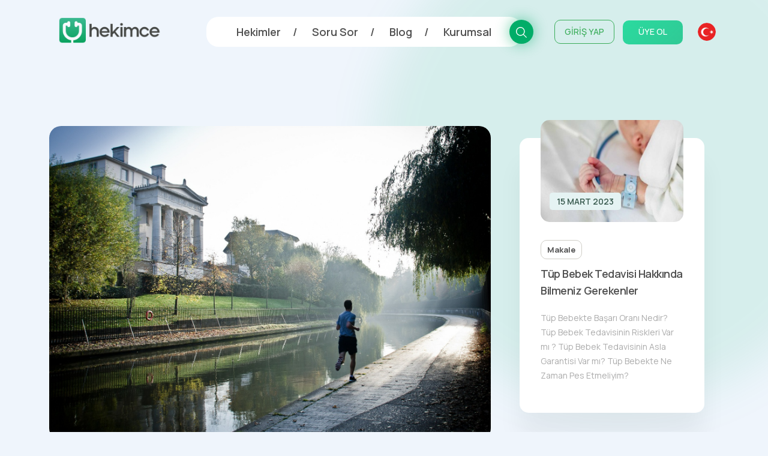

--- FILE ---
content_type: text/html; charset=UTF-8
request_url: https://www.hekimce.com/blog/diyet-ve-zayiflama/saglikli-insanlar-icin-ozel-diyetler
body_size: 166502
content:
<!doctype html>
<html lang="tr">
    <head>

        <meta charset="utf-8">
        <meta name="viewport" content="width=device-width, initial-scale=1">

        <title>Sağlıklı İnsanlar İçin Özel Diyetler - Hekimce</title>

        <link rel="preconnect" href="https://fonts.googleapis.com">
        <link rel="preconnect" href="https://fonts.gstatic.com" crossorigin>
        <link href="https://fonts.googleapis.com/css2?family=Manrope:wght@400;500;600;700;800&display=swap" rel="stylesheet">
        <link rel="shortcut icon" type="image/png" href="https://cdn.hekimce.com/images/favicon-50x50.png"/>

                            <link rel="canonical" href="https://www.hekimce.com/blog/diyet-ve-zayiflama/saglikli-insanlar-icin-ozel-diyetler" />
                                        <link rel="amphtml" href="https://www.hekimce.com/blog/diyet-ve-zayiflama/saglikli-insanlar-icin-ozel-diyetler/amp">
                                            <link rel="stylesheet" href="https://cdn.hekimce.com/lib/bootstrap/5.1.1/bootstrap-reboot.min.css">
                                                <link rel="stylesheet" href="https://cdn.hekimce.com/lib/bootstrap/5.1.1/bootstrap-grid.min.css">
                                                <link rel="stylesheet" href="https://cdn.hekimce.com/lib/swiper/7.0.7/swiper.min.css">
                                                <link rel="stylesheet" href="https://cdn.hekimce.com/css/v3/template.min.css?v=3.6">
                                                <link rel="stylesheet" href="https://cdn.hekimce.com/css/v3/modules/cats-slider.min.css?v=3.0">
                                                <link rel="stylesheet" href="https://cdn.hekimce.com/css/v3/modules/post-card.min.css?v=3.0">
                                                <link rel="stylesheet" href="https://cdn.hekimce.com/css/v3/modules/post-card-mini.min.css?v=3.0">
                                                <link rel="stylesheet" href="https://cdn.hekimce.com/css/v3/pages/blog-detail.min.css?v=3.2">
                        
        <meta name="google-site-verification" content="vWuKASjXlC1zHeFsZONMOZlkvVmvdoI4fo21o_Irf2Q" /> <!-- Google Webmaster -->
        <meta name="yandex-verification" content="c43533305b0e3fb3" /> <!-- Yandex Webmaster -->
        <!-- <meta name="msvalidate.01" content="" /> --> <!-- Bing Webmaster -->

        <meta name="robots" content="FOLLOW, INDEX">
<meta name="description" content="Sağlıklı beslenmek, sağlıklı bir vücudun anahtarıdır. Beslenme önerileriyle sizde sağlıklı beslenin.">
<meta name="keywords" content="">
<meta name="author" content="Hekimce Portal">
<meta property="fb:app_id" content="1129595114477052">
<meta property="fb:pages" content="229711562330151">
<meta property="og:url" content="https://www.hekimce.com/blog/diyet-ve-zayiflama/saglikli-insanlar-icin-ozel-diyetler">
<meta property="og:image" content="https://cdn.hekimce.com/uploads/2022/whatsapp-image-2022-03-04-at-180758-1646407240.jpeg">
<meta property="og:image:width" content="1600">
<meta property="og:image:height" content="900">
<meta property="og:type" content="website">
<meta property="og:title" content="Sağlıklı İnsanlar İçin Özel Diyetler - Hekimce">
<meta property="og:description" content="Sağlıklı beslenmek, sağlıklı bir vücudun anahtarıdır. Beslenme önerileriyle sizde sağlıklı beslenin.">
<meta name="twitter:card" content="summary_large_image">
<meta name="twitter:image" content="https://cdn.hekimce.com/uploads/2022/whatsapp-image-2022-03-04-at-180758-1646407240.jpeg">
<meta name="twitter:site" content="@hekimceportal">
<meta name="twitter:title" content="Sağlıklı İnsanlar İçin Özel Diyetler - Hekimce">
<meta name="twitter:description" content="Sağlıklı beslenmek, sağlıklı bir vücudun anahtarıdır. Beslenme önerileriyle sizde sağlıklı beslenin.">

        <!-- Google Tag Manager -->
        <script>(function(w,d,s,l,i){w[l]=w[l]||[];w[l].push({'gtm.start':
        new Date().getTime(),event:'gtm.js'});var f=d.getElementsByTagName(s)[0],
        j=d.createElement(s),dl=l!='dataLayer'?'&l='+l:'';j.async=true;j.src=
        'https://www.googletagmanager.com/gtm.js?id='+i+dl;f.parentNode.insertBefore(j,f);
        })(window,document,'script','dataLayer','GTM-WXWBJV7');</script>
        <!-- End Google Tag Manager -->

        <!-- <script async src="https://pagead2.googlesyndication.com/pagead/js/adsbygoogle.js?client=ca-pub-4773526923217915" crossorigin="anonymous"></script> --> <!-- Google Adsense Otomatik Reklamlar -->

                            <script async src="https://securepubads.g.doubleclick.net/tag/js/gpt.js"></script>
                    <script>
                        window.googletag = window.googletag || {cmd: []};
                        googletag.cmd.push(function() {

                            googletag.defineSlot('/22691037556/blog/mobile-masthead', [[320, 120], [300, 100], [320, 100]], 'div-gpt-ad-1646734244890-0').addService(googletag.pubads());
                            googletag.defineSlot('/22691037556/blog/mobile-contentParts_1', [[300, 250], [336, 280]], 'div-gpt-ad-1646744080417-0').addService(googletag.pubads());
                            googletag.defineSlot('/22691037556/blog/underArticle_1', [[336, 280], [300, 250]], 'div-gpt-ad-1646649920011-0').addService(googletag.pubads());

                            googletag.pubads().enableLazyLoad({
                                fetchMarginPercent: 100,
                                renderMarginPercent: 50,
                                mobileScaling: 1.0
                            });

                            googletag.pubads().enableSingleRequest();
                            googletag.pubads().collapseEmptyDivs();
                            googletag.pubads().setCentering();
                            googletag.enableServices();
                        });
                    </script>
                    
    </head>

    <body class="d-flex flex-column">

        <div class="wallpaper"></div>

        <header>
            <div class="container">
                <div class="row justify-content-md-center">
                    <div class="col d-flex justify-content-between mb-2 header-hight">

                        <div class="align-self-center header-logo">
                            <a href="https://www.hekimce.com/" title="Hekimce - Türkiye'nin Yeni Nesil Doktor Portalı">
                                <img src="https://cdn.hekimce.com/images/hekimce-kurumsal-logo.png" alt="Hekimce Kurumsal Logo" title="Hekimce Kurumsal Logo">
                            </a>
                        </div>

                        <div class="align-self-center header-menu">

                            <nav>
                                <ul>
                                    <li>
                                        <a href="https://www.hekimce.com/hekimler" title="Hekimler - Hekimce">Hekimler</a>
                                    </li>
                                    <li>
                                        <a href="https://www.hekimce.com/soru-sor" title="Soru Sor - Hekimce">Soru Sor</a>
                                    </li>
                                    <li>
                                        <a href="https://www.hekimce.com/blog" title="Blog - Hekimce">Blog</a>
                                    </li>
                                    <li>
                                        <a href="https://www.hekimce.com/kurumsal" title="Kurumsal - Hekimce">Kurumsal</a>
                                    </li>
                                </ul>
                                <div class="header-search">
                                    <div class="header-search-bg"></div>
                                    <a href="https://www.hekimce.com/arama" title="Arama - Hekimce">

                                        <svg xmlns="http://www.w3.org/2000/svg" viewBox="0 0 22.459 22.459">
                                            <path id="search" d="M25.812,24.64l-6.276-6.309a9.143,9.143,0,1,0-1.205,1.205l6.309,6.276ZM5.032,12.513a7.481,7.481,0,1,1,7.481,7.481A7.481,7.481,0,0,1,5.032,12.513Z" transform="translate(-3.353 -3.353)"/>
                                        </svg>

                                    </a>
                                </div>
                            </nav>

                            <div class="header-session">

                                                                        <div class="session-sign-in">
                                            <a href="https://www.hekimce.com/profil/giris" title="Giriş Yap">
                                                GİRİŞ YAP
                                            </a>
                                        </div>
                                        <div class="session-sign-up">
                                            <a href="https://www.hekimce.com/profil/kayit" title="Üye Ol">
                                                ÜYE OL
                                            </a>
                                        </div>
                                        
                            </div>

                            <div class="header-lang">

                                <div class="active-lang">
                                    <img src="https://cdn.hekimce.com/images/flag-tr.png" alt="Hekimce Türkçe Dil Desteği" />
                                </div>
                                <div class="other-langs">

                                </div>

                            </div>

                            <div class="hamburger-icon-container">

                                
                                <div id="toggleHamburgerMenu" class="mobile-menu-icon">
                                    <span></span>
                                    <span></span>
                                    <span></span>
                                </div>

                            </div>

                        </div>

                    </div>
                </div>
            </div>
        </header>

        <div id="hamburgerMenu" class="hamburger-menu">
            <div class="container">

                <div class="row">
                    <style media="screen">
                        .m-search {
                            background: #F9F9F9 0% 0% no-repeat padding-box;
                            border-radius: 6px;
                            height: 50px;
                            margin: 0 15px 20px 15px;
                            line-height: 50px;
                            padding: 10px 20px;
                            width: calc(100% - 30px);
                            border: none;
                        }
                        .m-search::placeholder { /* Chrome, Firefox, Opera, Safari 10.1+ */
                            font-size: 15px;letter-spacing: 0.7px;color: #CCCCCC;
                        }
                        .m-search:-ms-input-placeholder { /* Internet Explorer 10-11 */
                            font-size: 15px;letter-spacing: 0.7px;color: #CCCCCC;
                        }
                        .m-search::-ms-input-placeholder { /* Microsoft Edge */
                            font-size: 15px;letter-spacing: 0.7px;color: #CCCCCC;
                        }
                    </style>
                    <div class="col-10 offset-1">
                        <form class="" action="arama" method="get" style="position:relative;">
                            <input class="m-search" type="text" name="key" value="" required="" minlength="3" placeholder="Arama yap">
                            <div style="background: #35B78B 0% 0% no-repeat padding-box;float:right;display:inline-flex;height:30px;width:30px;border-radius:100%;position: absolute;right: 35px;top: 10px;">
                                <svg xmlns="http://www.w3.org/2000/svg" viewBox="0 0 22.459 22.459" style="fill:#fff;height: 16px;margin: auto;">
                                    <path id="search" d="M25.812,24.64l-6.276-6.309a9.143,9.143,0,1,0-1.205,1.205l6.309,6.276ZM5.032,12.513a7.481,7.481,0,1,1,7.481,7.481A7.481,7.481,0,0,1,5.032,12.513Z" transform="translate(-3.353 -3.353)"/>
                                </svg>
                            </div>
                        </form>
                    </div>
                </div>

                <div class="row" style="display:none;">
                    <div class="col-10 offset-1">
                        <a href="https://www.hekimce.com/arama" title="Arama - Hekimce">
                            <div style="background: #F9F9F9 0% 0% no-repeat padding-box;border-radius:6px;height:50px;margin:0 15px 25px 15px;line-height:50px;padding:10px 20px;">
                                <div style="float:left;display:inline-flex;height:30px;line-height: 30px;font-size: 15px;letter-spacing: 0.7px;color: #CCCCCC;">
                                    Arama Yap
                                </div>
                                <div style="background: #35B78B 0% 0% no-repeat padding-box;float:right;display:inline-flex;height:30px;width:30px;border-radius:100%;">
                                    <svg xmlns="http://www.w3.org/2000/svg" viewBox="0 0 22.459 22.459" style="fill:#fff;height: 16px;margin: auto;">
                                        <path id="search" d="M25.812,24.64l-6.276-6.309a9.143,9.143,0,1,0-1.205,1.205l6.309,6.276ZM5.032,12.513a7.481,7.481,0,1,1,7.481,7.481A7.481,7.481,0,0,1,5.032,12.513Z" transform="translate(-3.353 -3.353)"/>
                                    </svg>
                                </div>
                            </div>
                        </a>
                    </div>
                </div>

                <div class="row justify-content-center">
                    <div class="col-10 d-flex justify-content-between mb-2">

                                                        <div class="align-self-center" style="width:50%;">
                                    <div class="hamburger-login">
                                        <a href="https://www.hekimce.com/profil/giris" title="Giriş Yap">
                                            GİRİŞ YAP
                                        </a>
                                    </div>
                                </div>
                                <div class="align-self-center" style="width:50%;">
                                    <div class="hamburger-register">
                                        <a href="https://www.hekimce.com/profil/kayit" title="Üye Ol">
                                            ÜYE OL
                                        </a>
                                    </div>
                                </div>
                                
                    </div>
                </div>


                <div class="row justify-content-center">
                    <div class="col-10">

                        <div class="hamburger-pages">
                            <ul>
                                <li>
                                    <a href="https://www.hekimce.com/hekimler" title="Hekimler - Hekimce">Hekimler</a>
                                </li>
                                <li>
                                    <a href="https://www.hekimce.com/soru-sor" title="Soru Sor - Hekimce">Soru Sor</a>
                                </li>
                                <li>
                                    <a href="https://www.hekimce.com/blog" title="Blog - Hekimce">Blog</a>
                                </li>
                                <li>
                                    <a href="https://www.hekimce.com/kurumsal" title="Kurumsal - Hekimce">Kurumsal</a>
                                </li>
                            </ul>
                        </div>

                    </div>
                </div>

                <div class="row justify-content-center">
                    <div class="col-10" style="text-align:center;">

                        <div class="hamburger-flag">
                            <ul>
                                <li>
                                    <a href="https://www.hekimce.com/" title="Hekimce - Türkiye'nin Yeni Nesil Doktor Portalı">
                                        <img src="https://cdn.hekimce.com/images/flag-tr.png" alt="Hekimce Türkçe Dil Desteği">
                                    </a>
                                </li>
                            </ul>
                        </div>

                    </div>
                </div>


                <div class="row justify-content-center">
                    <div class="col-10" style="text-align:center;">

                        <div class="hamburger-social">
                            <ul>
                                <li>
                                    <a href="https://www.instagram.com/hekimceportal/" target="_blank" rel="nofollow" title="Hekimce Resmi Instagram Sayfaı">
                                        <svg xmlns="http://www.w3.org/2000/svg" height="25" viewBox="0 0 27.504 27.551">
                                            <path d="M31.912,12.6a9.974,9.974,0,0,0-.639-3.385A7.041,7.041,0,0,0,27.25,5.2a10.09,10.09,0,0,0-3.339-.642c-1.469-.066-1.935-.085-5.666-.085s-4.208,0-5.667.085A10.09,10.09,0,0,0,9.242,5.2,7.037,7.037,0,0,0,5.22,9.218a10.011,10.011,0,0,0-.639,3.337c-.066,1.47-.086,1.937-.086,5.667s0,4.206.086,5.667a10.068,10.068,0,0,0,.639,3.34,7.041,7.041,0,0,0,4.023,4.02,10.056,10.056,0,0,0,3.337.687c1.47.066,1.937.086,5.667.086s4.208,0,5.667-.086a10.065,10.065,0,0,0,3.339-.639,7.049,7.049,0,0,0,4.022-4.022,10.032,10.032,0,0,0,.639-3.34C31.98,22.465,32,22,32,18.267s0-4.2-.089-5.666ZM18.237,25.276a7.061,7.061,0,1,1,7.061-7.06,7.059,7.059,0,0,1-7.061,7.06ZM25.58,12.539a1.646,1.646,0,1,1,1.644-1.647A1.645,1.645,0,0,1,25.58,12.539Z" transform="translate(-4.495 -4.47)" fill="#515151"/>
                                            <path d="M22.66,18.05a4.587,4.587,0,1,1-4.587-4.587A4.587,4.587,0,0,1,22.66,18.05Z" transform="translate(-4.331 -4.306)" fill="#515151"/>
                                        </svg>
                                    </a>
                                </li>
                                <li>
                                    <a href="https://www.facebook.com/hekimceportal" target="_blank" rel="nofollow" title="Hekimce Resmi Facebook Sayfası">
                                        <svg xmlns="http://www.w3.org/2000/svg" height="25" viewBox="0 0 28.495 28.323">
                                            <path d="M28.495,14.248A14.247,14.247,0,1,0,12.021,28.321V18.366H8.4V14.247h3.617V11.109c0-3.572,2.128-5.543,5.381-5.543a21.931,21.931,0,0,1,3.189.278V9.349H18.8a2.06,2.06,0,0,0-2.322,2.225v2.674h3.952l-.632,4.119h-3.32v9.955A14.25,14.25,0,0,0,28.5,14.249Z" fill="#515151"/>
                                        </svg>
                                    </a>
                                </li>
                                <li>
                                    <a href="https://twitter.com/hekimceportal" target="_blank" rel="nofollow" title="Hekimce Resmi Twitter Sayfası">
                                        <svg xmlns="http://www.w3.org/2000/svg" height="25" viewBox="0 0 32.367 26.972">
                                            <path d="M32.367,6.156a8.7,8.7,0,0,1-1.208,1.732,8.922,8.922,0,0,1-2.183,1.84q.036.289.054.541a19.639,19.639,0,0,1-1.389,7.523,19.811,19.811,0,0,1-7.884,9.8A20.73,20.73,0,0,1,7.416,29.844,14.17,14.17,0,0,1,0,26.976a13.818,13.818,0,0,0,9.887-2.851c-3.033.076-5.238-2.117-6.278-4.655a4.222,4.222,0,0,0,1.407.072A13.091,13.091,0,0,0,6.6,19.325a7.443,7.443,0,0,1-4.511-3.5,7.545,7.545,0,0,1-.758-3.319,6.339,6.339,0,0,0,2.995.9A7.737,7.737,0,0,1,1.389,8.626,8.853,8.853,0,0,1,2.2,4.314a22.678,22.678,0,0,0,7.7,5.773,15.959,15.959,0,0,0,6.044,1.263,8.077,8.077,0,0,1,.812-5.124A6.981,6.981,0,0,1,20.928,3.2,6.151,6.151,0,0,1,27.1,5.108,10.983,10.983,0,0,0,31.392,3.52a6.515,6.515,0,0,1-2.959,3.825,18.762,18.762,0,0,0,3.933-1.19Z" transform="translate(0 -2.999)" fill="#515151"/>
                                        </svg>
                                    </a>
                                </li>
                                <li>
                                    <a href="https://www.dailymotion.com/hekimceportal" target="_blank" rel="nofollow" title="Hekimce Resmi Dailymotion Sayfası">
                                        <svg xmlns="http://www.w3.org/2000/svg" height="25" viewBox="0 0 27 27">
                                            <g transform="translate(-4.5 -4.5)">
                                                <path d="M20.326,17.227a3.486,3.486,0,1,0,.169,6.968l-.018,0a3.339,3.339,0,0,0,3.29-3.42,3.432,3.432,0,0,0-3.441-3.55Z" fill="#515151"/>
                                                <path d="M4.5,4.5v27h27V4.5ZM27.78,27.907H23.757V26.32a5.454,5.454,0,0,1-4.179,1.655A6.37,6.37,0,0,1,15.157,26.3a7.361,7.361,0,0,1-.212-10.81,6.569,6.569,0,0,1,4.708-1.947,4.717,4.717,0,0,1,3.97,1.788V9.177l4.155-.861v0l0,.005h0v19.59Z" fill="#515151"/>
                                            </g>
                                        </svg>
                                    </a>
                                </li>
                                <li>
                                    <a href="https://www.youtube.com/channel/UC_yQNfnATOShFnFpZhcdfAg" target="_blank" rel="nofollow" title="Hekimce Resmi Youtube Sayfası">
                                        <svg xmlns="http://www.w3.org/2000/svg" height="25" viewBox="0 0 30.002 21.1">
                                            <path d="M14.9,21.942v-8.43l8.1,4.23-8.1,4.2Zm17.8-9.889a6.476,6.476,0,0,0-1.193-2.979A4.293,4.293,0,0,0,28.5,7.8c-4.2-.3-10.495-.3-10.495-.3h-.012s-6.3,0-10.495.3a4.293,4.293,0,0,0-3.006,1.27A6.488,6.488,0,0,0,3.3,12.052,45.384,45.384,0,0,0,3,16.908v2.276a45.409,45.409,0,0,0,.3,4.856,6.477,6.477,0,0,0,1.193,2.978A5.076,5.076,0,0,0,7.8,28.3c2.4.229,10.2.3,10.2.3s6.305-.009,10.5-.312a4.291,4.291,0,0,0,3.006-1.27A6.485,6.485,0,0,0,32.7,24.04a45.409,45.409,0,0,0,.3-4.856V16.908a45.36,45.36,0,0,0-.3-4.856Z" transform="translate(-3 -7.5)" fill="#515151" fill-rule="evenodd"/>
                                        </svg>
                                    </a>
                                </li>
                            </ul>
                        </div>

                    </div>
                </div>


            </div>
        </div>

        <main class="container-fluid flex-fill">

<div class="break-h1"></div>

<section id="infiniteContainer">
    <div class="infinite-content">
        <div class="container">
            <div class="row">
                <div class="col-12 col-xl-8 col-lg-7 col-md-12 col-sm-12">

                    <div class="ad-manager-item masthead" id="mobileMasthead"></div>

                    <div class="meta">
                        <figure>
                            <img class="b-lazy"
                                src="[data-uri]"
                                data-src="https://cdn.hekimce.com/uploads/2022/whatsapp-image-2022-03-04-at-180758-1646407240.jpeg"
                                alt="Sağlıklı İnsanlar İçin Özel Diyetler">
                        </figure>
                        <div class="breadcrumb">
                            <ul>
                                <li>
                                    <a href="https://www.hekimce.com/">
                                        <svg xmlns="http://www.w3.org/2000/svg" width="24" height="24" viewBox="0 0 24 24">
                                            <path d="M10 20v-6h4v6h5v-8h3L12 3 2 12h3v8z"/>
                                            <path d="M0 0h24v24H0z" fill="none"/>
                                        </svg>
                                    </a>
                                </li>
                                <li>
                                    <a href="https://www.hekimce.com/blog">Blog</a>
                                </li>
                                <li>
                                    <a href="https://www.hekimce.com/blog/diyet-ve-zayiflama">Diyet ve Zayıflama</a>
                                </li>
                                <li>Sağlıklı İnsanlar İçin Özel Diyetler</li>
                            </ul>
                        </div>
                        <h1>Sağlıklı İnsanlar İçin Özel Diyetler</h1>
                        <p class="description">Sağlıklı beslenmek, sağlıklı bir vücudun anahtarıdır. Beslenme önerileriyle sizde sağlıklı beslenin.</p>
                        <div class="share">
                            <span>Paylaş</span>
                            <ul>
                                <li class="facebook">
                                    <a href="https://www.facebook.com/sharer.php?u=https://www.hekimce.com/blog/diyet-ve-zayiflama/saglikli-insanlar-icin-ozel-diyetler" rel="nofollow" target="_blank" title="Facebook'ta Paylaş">
                                        <svg xmlns="http://www.w3.org/2000/svg" viewBox="0 0 28.495 28.323">
                                            <path d="M28.495,14.248A14.247,14.247,0,1,0,12.021,28.321V18.366H8.4V14.247h3.617V11.109c0-3.572,2.128-5.543,5.381-5.543a21.931,21.931,0,0,1,3.189.278V9.349H18.8a2.06,2.06,0,0,0-2.322,2.225v2.674h3.952l-.632,4.119h-3.32v9.955A14.25,14.25,0,0,0,28.5,14.249Z" fill="#515151"/>
                                        </svg>
                                    </a>
                                </li>
                                <li class="twitter">
                                    <a href="https://twitter.com/share?url=https://www.hekimce.com/blog/diyet-ve-zayiflama/saglikli-insanlar-icin-ozel-diyetler" rel="nofollow" target="_blank" title="Twitter'da Paylaş">
                                        <svg xmlns="http://www.w3.org/2000/svg" viewBox="0 0 32.367 26.972">
                                            <path d="M32.367,6.156a8.7,8.7,0,0,1-1.208,1.732,8.922,8.922,0,0,1-2.183,1.84q.036.289.054.541a19.639,19.639,0,0,1-1.389,7.523,19.811,19.811,0,0,1-7.884,9.8A20.73,20.73,0,0,1,7.416,29.844,14.17,14.17,0,0,1,0,26.976a13.818,13.818,0,0,0,9.887-2.851c-3.033.076-5.238-2.117-6.278-4.655a4.222,4.222,0,0,0,1.407.072A13.091,13.091,0,0,0,6.6,19.325a7.443,7.443,0,0,1-4.511-3.5,7.545,7.545,0,0,1-.758-3.319,6.339,6.339,0,0,0,2.995.9A7.737,7.737,0,0,1,1.389,8.626,8.853,8.853,0,0,1,2.2,4.314a22.678,22.678,0,0,0,7.7,5.773,15.959,15.959,0,0,0,6.044,1.263,8.077,8.077,0,0,1,.812-5.124A6.981,6.981,0,0,1,20.928,3.2,6.151,6.151,0,0,1,27.1,5.108,10.983,10.983,0,0,0,31.392,3.52a6.515,6.515,0,0,1-2.959,3.825,18.762,18.762,0,0,0,3.933-1.19Z" transform="translate(0 -2.999)" fill="#515151"/>
                                        </svg>
                                    </a>
                                </li>
                                <li class="whatsapp">
                                    <a href="whatsapp://send?text=https://www.hekimce.com/blog/diyet-ve-zayiflama/saglikli-insanlar-icin-ozel-diyetler" rel="nofollow" target="_blank" title="Whatsapp'ta Paylaş">
                                        <svg xmlns="http://www.w3.org/2000/svg" viewBox="0 0 19.397 19.397">
                                            <path d="M10.3,18.184a9.012,9.012,0,0,1-4.413-1.136L0,19.4l2.349-5.891A9.012,9.012,0,0,1,1.212,9.092a8.862,8.862,0,0,1,.72-3.533A9,9,0,0,1,6.772.72a9.029,9.029,0,0,1,7.066,0,9,9,0,0,1,4.84,4.84,9.029,9.029,0,0,1,0,7.066,9,9,0,0,1-4.84,4.84A8.849,8.849,0,0,1,10.3,18.184Zm3.031-7.274H12.123l-.682.606a5.3,5.3,0,0,1-2.093-1.468A5.3,5.3,0,0,1,7.88,7.956l.606-.682V6.061a1.11,1.11,0,0,0-.227-.644,1.44,1.44,0,0,0-.5-.464q-.275-.142-.388-.029l-.89.89a2.134,2.134,0,0,0-.218,2.3,7.869,7.869,0,0,0,1.989,3.031,7.856,7.856,0,0,0,3.031,1.989,2.136,2.136,0,0,0,2.3-.217l.89-.89q.114-.114-.029-.388a1.44,1.44,0,0,0-.464-.5A1.11,1.11,0,0,0,13.335,10.911Z" fill="#515151"/>
                                        </svg>
                                    </a>
                                </li>
                            </ul>
                        </div>
                    </div>

                    <div class="content">
                        <p>Çeşitli nedenlerle, insanlar bazen özel diyetler seçerler. Örneğin, bazı vejetaryenler ahlaki bir ilke olarak et yemekten kaçınırlar. Sporcular, bir diyeti güç ya da dayanıklılığı arttırmak için seçebilirler. Sağlıklı, aktif insanlar için, geleneksel bir diyetin dışında başka seçenekler de vardır.                                    <div class="ad-manager-item" id="mobileContentParts_1"></div>
                                    <h2>NORMAL SPORCU BESLENMESİ</h2><p>Birçok insan sporcuları "antrenman masasında" hayal eder. Maçtan önce dev biftek dilimlerini kemiren kaslı futbol oyuncuları takımı ya da bir maratondan önce spagetti tepeciklerine yumulan koşucular olabilir. Aslında, daha fazla enerji ya da sportif performans sağlayan tek bir diyet yoktur ve ne kadar diyet varsa, sözde sporcu diyetleri hakkında, o kadar yanlış inanç vardır. Bir yanlış anlayış, yüksek protein diyetlerinin kuvveti arttırdığıdır. Birçok sporcu kas hacmini ve kuvvetini arttırmak için ticari olarak hazırlanmış "ek protein" kullanmaktadır.<p>Sporcuysanız ve dengeli bir diyet uyguluyorsanız, ek proteine ihtiyacınız yoktur. Sporcuların protein ihtiyaçları sporcu olmayanlarınkinden biraz daha fazladır. Ancak, sporcuların çoğu bu ek proteini normal diyetlerinden almaktadırlar. Ortalama bir diyet protein için tavsiye edilen miktarın genellikle yüzde 50 ile 75 üzerindedir. Amacınız kas kütlesinin artmasıysa, ağırlık kaldırma ve kalori tüketimini artırmak yararlı olabilir (ama et ya da diyet ilaveleri yerine karmaşık karbonhidratları seçin). Aynı şekilde, egzersizle vücudunuzun vitamin ihtiyacı artmaz. Bu nedenle ek vitamin almak sporcunun performansını artırmaz.<p>Hepimiz diyetlerimizde yağlara ihtiyaç duyarız. Vücudumuz yağların çoğunu karbonhidratlardan ya da proteinden yapabilir ama yalnızca yağ içeren gıdaların yenilmesiyle elde edilebilen, vücudun ihtiyacı olan, temel yağ asitleri diye bilinen bazı yağ asitleri vardır. Ancak, egzersiz yaparken çok fazla kalori yakan sporcular, vücut ağırlıklarını korumak için ortalama bir yağ miktarından daha fazlasına ihtiyaç duyarlar. Buna karşılık, kilo kaybetmesi gereken sporcular, yedikleri yağın bir kısmından vazgeçerek işe başlayabilirler.<p>Hem sporcular için hem de sporcu olmayanlar için, karbonhidrat ihtiyacı, protein ya da yağ ihtiyacından çok daha fazladır. Aslında sporcular için tavsiye edilen diyet kalorileri dağılımı, sağlıklı yetişkinler için tavsiye edilenle aynıdır: yiyeceklerinizin yüzde 55 ile 65 i karmaşık karbonhidratlar, yüzde 25 ile 30 u yağlar ve yalnızca yüzde 12 ile i5 i proteinden oluşmalıdır. (Tavsiye edilen bu gıda dağılımı, kilo kaybetmek, kilosunu korumak ya da kilo almak isteyenler için aynıdır.)<h2>YETERİNCE SU İÇİN</h2><p>Yeterli sıvı sporcu için çok önemlidir. Yeterli su alma gerekliliği, sportif performans için genellikle dikkate alınmaz. Çoğumuz için, susama, su ihtiyacımızın iyi bir işaretidir; ancak fiziksel etkinlik sırasında güvenilir bir gösterge değildir. Ter dökeceğiniz, efor gerektiren bir egzersiz yapacaksanız, yarışmadan ya da antrenmandan 2 saat önce fazladan yarım litre, egzersiz sırasında her 10 ile 20 dakikada bir yarım ile bir bardak su için. Bir antrenmanda ne kadar sıvı kaybettiğinizi belirlemek için, antrenmandan önce ve sonra tartılın. Ondan sonra birkaç saat içinde, kaybettiğiniz her yarım kilo için yarım litre sıvı için.<p>Yüksek oranda şeker içeren içecekler midenin boşalmasını geciktirebilir; bu nedenle onlardan kaçının. Onun yerine, yüzde 10 dan az şeker içeren bir içeceği seçin. (Su içildiğinde, mide boşalmasının hızı bu kadardır.) Portakal suyu yüzde il oranında şeker içerir, şeker içeriğini düşürmek için portakal suyunu eşit miktarlarda suyla karıştırabilirsiniz.<br>Ticari olarak hazırlanmış içecekler mevcuttur. Bunlar şeker ile sodyum ve potasyum gibi elektrolitler içerirler. Bu içecekler egzersiz sırasında vücut suyunun ve elektrolitlerin aşırı azalmasını önlemek üzere hazırlanırlar. Bu tür içecekler normal olarak gereksizdir, ama egzersiz olağanüstü yoğun ve uzunsa ve aşırı terlemeye yol açan sıcak, nemli koşullarda yapılıyorsa yararlı olabilirler.<p>Birkaç hafta boyunca sıcak bir ortamda antrenman yaparsanız, iklim şartlarına alışma söz konusu olacak ve terinizden elektrolit kaybı azalacaktır. Genellikle, terinizle kaybettiğiniz sodyum ve potasyum, az tuzlanmış normal gıdaların yenmesiyle karşılanabilecek kadar azdır. Ayrıca tuz tabletlerine ihtiyacınız yoktur. Bunlar, midenizi tahriş edebilir ve mide bulantısına yol açabilirler.<h2>DEMİR EKSİKLİĞİ ANEMİSİ</h2><p>Bazı spor dallarının, vücudunuz ve vücudunuzun gıdalarla ilişkisi üzerine etkileri olabilir. Kan hemoglobini yoğunlukları çok fazla antrenman yapmış sporcuda düşme eğilimindedir ve bu, anemi (demir eksikliği anemisi) kanıtı olarak görülebilir. Kan hemoglobini seviyelerindeki bu düşüş, kan damarlarınızda sıvı artışı nedeniyle ortaya çıkan bir sulanmadan kaynaklanmaktadır. (Her gün birkaç saat egzersiz yapan koşucular, sindirim sisteminden az miktarda kan kaybedebilirler.)<p>Bir sporcu olarak, et gibi, demir açısından zengin gıdalar ve ayrıca turunçgiller yiyin. Yenilen ya da meyve suyu olarak alınan turunçgiller, vücudun sebzeler, tahıllar ve diğer et dışı kaynaklardaki demiri özümsemesini kolaylaştırırlar. Bu gıdalar potansiyel demir eksikliği anemisinin önlenmesine yardımcı olabilirler. Ama demir ilaveleri almadan önce doktorunuza danışın. Uzun süre ve fazla demir tüketimi önemli bir sağlık tehdidi oluşturabilir.<h2>OSTEOPOROZ</h2><p>Kadın sporcular osteoporoza (kalsiyum kaybı nedeniyle kemiklerde zayıflama) açık olabilirler. Bir kadının vücut yağı içeriği belli bir miktarın altına düştüğünde, hormonları adetin durmasına yol açacak şekilde tepki gösterir. Birçok kadın sporcu azami performans için zayıflığın gerekli olduğu sporlarla ilgilenir. Bunun sonucu ise adetin kesilmesiyle birlikte aynı zamanda kadınlık hormonlarının miktarının da azalmasıdır. Bu durum gelecekte osteoporozun gelişimine katkıda bulunan bir faktör olabilir.<p>Diyette kalsiyumun yetersiz oluşu, başka kadınlarda olduğu gibi temel faktör olarak görünmemektedir, ama sporcuysanız, bu önemli mineral için tavsiye edilen miktarı almak amacıyla kalsiyum açısından zengin gıdaları seçin. Günde 1000 ile 1200 miligramlık hedefe ulaşmak için ilave kalsiyum karbonat tabletleri almanız gerekebilir.<h2>ÖZEL SPORCU DİYETLERİ</h2><p>Karbonhidrat, çalışan kaslar için tercih edilen enerji kaynağı gibi görünmektedir. Genellikle, herkes gibi sporcular da günlük kalori ihtiyaçlarının en az yüzde 55 ile 60 ı için ekmek tahıl, sebze ve meyve yemelidirler. Ancak, belirli bir gelişme için kullanabileceğiniz özel yöntemler de vardır.<h2>KARBONHİDRAT YÜKLEMESİ</h2><p>Karbonhidrat yüklemesi, bazen uzun mesafe koşucuları tarafından kullanılan bir uygulamadır. Yalnızca, dayanıklılık denemelerine (90 dakika ya da daha fazla) katılan sporcular için yararlıdır ve yılda üç ya da dört defadan fazla yapılmamalıdır. Bir yarıştan iki ya da 3 gün önce, karbonhidrat açısından zengin bir diyet uygularsınız. Bunu, yarışmadan bir hafta öncesine kadar sürekli egzersizle birlikte düşük karbonhidrat, yüksek yağ, yüksek protein diyetini uyguladıktan sonra yaparsınız.<p>Karbonhidrat yüklemesi sayesinde kaslarınız yarışma sırasında en kolay kullanılan yakıt olan glikojenden büyük miktarlarda Sağlar. Ayrıca vücut ağırlığınızı 1 ile 1,5 kilo arttırma eğilimindedir. Glikojen kaslarınızda (ve karaciğerinizde) depolanır ve bu, vücut ağırlığınıza katkıda bulunur. Karbonhidrat yüklemesi uygulaması, özellikle diyetiniz normalde de karbonhidratlar açısından zenginse, dayanıklılığınızı arttıracaktır.<p>Uzun mesafe koşusu gibi dayanıklılık gerektiren yarışlara katılan sporcuların antrenman süresince yüksek karbonhidratlı bir diyet izlemeleri gerektiğine inanıyoruz. Yarışmadan önceki yedinci günden dördüncü güne kadar, karbonhidrat tüketiminizi azaltın. Bu süre içinde kalorilerinizin yaklaşık yüzde 50 sini karbonhidratlardan almalısınız. (Antrenman etkinliği bu günlerde yoğun olarak devam etmektedir.) Yarışmadan önceki üçüncü günden ikinci güne kadar, antrenmanı azaltın ve karbonhidrat tüketimini günlük kalorinin yaklaşık yüzde 70 ine çıkartın. Bu değişim, kastaki glikojen düzeylerinin, karbonhidrat yüklemesiyle sağlanana eşit hale gelmesine yol açar. Ayrıca, sporcuların çoğu bunu daha kolay uygulamaktadır.<h2>YÜKSEK PROTEİN DİYETLERİ</h2><p>Düşük karbonhidratlı, yüksek proteinli bir diyet, kaslarınızda ve karaciğerinizde depolanan glikojeni düşürme ve dayanıklılığı azaltma eğilimindedir. Ancak bu diyet belirli bir ağırlık sınıfında yarışmak için kilonun çok önemli olduğu güreşçiler için çekicidir. Bir güreşçi daha düşük bir ağırlık kategorisinde güreşmek istiyorsa, karşılaşmalardan hemen önceki günlerde uygulayacağı düşük karbonhidratlı bir diyet, gücünü azaltmadan, ağırlığının birkaç kilo azalmasını sağlayabilecektir. Ancak dayanıklılığı da etkileyecektir.<h2>SU KAYBI DİYETLERİ</h2><p>Bazı güreşçiler vücut ağırlığını sudan azaltma çabası içinde sodyumun kısıtlı olduğu diyetleri ve diüretikleri kullanmaktadırlar. Bu tür uygulamalar halsizliği ve zayıflığı arttırabilir ve temel bir besin olan potasyum kaybına yol açabilir. Bu diyetlerden kaçının.<h2>YARIŞMA ÖNCESİ YEMEĞİ</h2><p>Geçmişte, bir yarışmadan önce yenen yemeğe çok dikkat edilirdi. Bu yemek genellikle etten ve diğer yüksek proteinli gıdalardan oluşurdu.<br>Bugün, esas olarak karbonhidratlardan, orta düzeyde proteinden ve düşük miktarda yağdan oluşan bir yemeğin daha iyi olduğunu biliyoruz. Böyle bir yemek yarışma sırasında en kolay kullanılabilen glikojeni sağlamaktadır. Yemeğin midenizde kalmasını sağlamak için bu yemeği yarışmadan 3 ya da 4 saat önce yiyin (kendinizi şişkin ya da ağır hissetmemelisiniz). Genel bir kural olarak, karbonhidratların midenizi proteinlerden daha hızlı, proteinlerin ise yağlardan daha hızlı boşalttığını unutmayın.<p>&nbsp;                    </div>

                    <div class="ad-manager-item" id="mobileUnderArticle"></div>

                    <div class="other-posts">
                        <div class="row">
                            <div class="col-12 col-xl-6 col-lg-12 col-md-12 col-sm-12">

                                                                        <div class="horizontal-card left">

                                                <div class="horizontal-card-image">
                                                    <img class="b-lazy"
                                                        src="[data-uri]"
                                                        data-src="https://cdn.hekimce.com/uploads/thumbs/300/2022/whatsapp-image-2022-03-04-at-171456-1646403377.jpeg"
                                                        alt="Sağlıklı Diyet">
                                                </div>
                                                <div class="horizontal-card-text">
                                                    <div class="horizontal-cat">
                                                        <a href="https://www.hekimce.com/blog/diyet-ve-zayiflama" title="Diyet ve Zayıflama">
                                                            Diyet ve Zayıflama                                                        </a>
                                                    </div>
                                                    <span>
                                                        <a href="https://www.hekimce.com/blog/diyet-ve-zayiflama/saglikli-diyet">
                                                            Sağlıklı Diyet                                                        </a>
                                                    </span>
                                                </div>

                                        </div>
                                        
                            </div>
                            <div class="col-12 col-xl-6 col-lg-12 col-md-12 col-sm-12">

                                                                        <div class="horizontal-card right">

                                                <div class="horizontal-card-text">
                                                    <div class="horizontal-cat">
                                                        <a href="https://www.hekimce.com/blog/vitaminler-ve-mineraller" title="Vitaminler ve Mineraller">
                                                            Vitaminler ve Mineraller                                                        </a>
                                                    </div>
                                                    <span>
                                                        <a href="https://www.hekimce.com/blog/vitaminler-ve-mineraller/vitaminleri-yasiniza-gore-kullanin">
                                                            Vitaminleri Yaşınıza Göre Kullanın                                                        </a>
                                                    </span>
                                                </div>
                                                <div class="horizontal-card-image">
                                                    <img class="b-lazy"
                                                        src="[data-uri]"
                                                        data-src="https://cdn.hekimce.com/uploads/thumbs/300/2022/whatsapp-image-2022-03-10-at-114600-1646901986.jpeg"
                                                        alt="Vitaminleri Yaşınıza Göre Kullanın">
                                                </div>

                                        </div>
                                        
                            </div>
                        </div>
                    </div>

                    <div class="comment">
                                                <div class="form-comment">

                            <section class="widget comment-widget">
                                <div class="comment-card">
                                    <p class="comment-title">Yorum Yap</p>
                                    <p class="comment-info">
                                                                                        Misafir olarak yorum yapıyorsunuz.
                                                <a href="https://www.hekimce.com/profil/giris" title="Hesap Oluştur - Hekimce">Giriş Yap</a>
                                                                                    </p>
                                    <form method="post" id="commentForm">
                                        <input type="text" name="postId" value="122" style="display:none;">
                                        <input type="text" name="name" placeholder="Adınız" value=" "  required>
                                        <input type="email" name="email" placeholder="E-Posta Adresiniz" value=""  required>
                                        <textarea name="comment" placeholder="Yorumunuzu yazın..." required></textarea>
                                        <input type="button" id="runGetComment" value="Yorumu Gönder">
                                    </form>
                                    <p class="comment-info result"></p>
                                    <p class="comment-info">
                                        Yorumunuzun kontrolden geçtikten sonra yayınlanacaktır.
                                    </p>
                                </div>
                            </section>
                                                                <div class="shadow">
                                <?xml version="1.0" encoding="utf-8"?>
                                <svg xmlns="http://www.w3.org/2000/svg" xmlns:xlink="http://www.w3.org/1999/xlink" style="margin: auto; background: none; display: block; shape-rendering: auto;" width="200px" height="200px" viewBox="0 0 100 100" preserveAspectRatio="xMidYMid">
                                    <g transform="rotate(0 50 50)">
                                      <rect x="47" y="24" rx="3" ry="6" width="6" height="12" fill="#35b78b">
                                        <animate attributeName="opacity" values="1;0" keyTimes="0;1" dur="1s" begin="-0.9166666666666666s" repeatCount="indefinite"></animate>
                                      </rect>
                                    </g><g transform="rotate(30 50 50)">
                                      <rect x="47" y="24" rx="3" ry="6" width="6" height="12" fill="#35b78b">
                                        <animate attributeName="opacity" values="1;0" keyTimes="0;1" dur="1s" begin="-0.8333333333333334s" repeatCount="indefinite"></animate>
                                      </rect>
                                    </g><g transform="rotate(60 50 50)">
                                      <rect x="47" y="24" rx="3" ry="6" width="6" height="12" fill="#35b78b">
                                        <animate attributeName="opacity" values="1;0" keyTimes="0;1" dur="1s" begin="-0.75s" repeatCount="indefinite"></animate>
                                      </rect>
                                    </g><g transform="rotate(90 50 50)">
                                      <rect x="47" y="24" rx="3" ry="6" width="6" height="12" fill="#35b78b">
                                        <animate attributeName="opacity" values="1;0" keyTimes="0;1" dur="1s" begin="-0.6666666666666666s" repeatCount="indefinite"></animate>
                                      </rect>
                                    </g><g transform="rotate(120 50 50)">
                                      <rect x="47" y="24" rx="3" ry="6" width="6" height="12" fill="#35b78b">
                                        <animate attributeName="opacity" values="1;0" keyTimes="0;1" dur="1s" begin="-0.5833333333333334s" repeatCount="indefinite"></animate>
                                      </rect>
                                    </g><g transform="rotate(150 50 50)">
                                      <rect x="47" y="24" rx="3" ry="6" width="6" height="12" fill="#35b78b">
                                        <animate attributeName="opacity" values="1;0" keyTimes="0;1" dur="1s" begin="-0.5s" repeatCount="indefinite"></animate>
                                      </rect>
                                    </g><g transform="rotate(180 50 50)">
                                      <rect x="47" y="24" rx="3" ry="6" width="6" height="12" fill="#35b78b">
                                        <animate attributeName="opacity" values="1;0" keyTimes="0;1" dur="1s" begin="-0.4166666666666667s" repeatCount="indefinite"></animate>
                                      </rect>
                                    </g><g transform="rotate(210 50 50)">
                                      <rect x="47" y="24" rx="3" ry="6" width="6" height="12" fill="#35b78b">
                                        <animate attributeName="opacity" values="1;0" keyTimes="0;1" dur="1s" begin="-0.3333333333333333s" repeatCount="indefinite"></animate>
                                      </rect>
                                    </g><g transform="rotate(240 50 50)">
                                      <rect x="47" y="24" rx="3" ry="6" width="6" height="12" fill="#35b78b">
                                        <animate attributeName="opacity" values="1;0" keyTimes="0;1" dur="1s" begin="-0.25s" repeatCount="indefinite"></animate>
                                      </rect>
                                    </g><g transform="rotate(270 50 50)">
                                      <rect x="47" y="24" rx="3" ry="6" width="6" height="12" fill="#35b78b">
                                        <animate attributeName="opacity" values="1;0" keyTimes="0;1" dur="1s" begin="-0.16666666666666666s" repeatCount="indefinite"></animate>
                                      </rect>
                                    </g><g transform="rotate(300 50 50)">
                                      <rect x="47" y="24" rx="3" ry="6" width="6" height="12" fill="#35b78b">
                                        <animate attributeName="opacity" values="1;0" keyTimes="0;1" dur="1s" begin="-0.08333333333333333s" repeatCount="indefinite"></animate>
                                      </rect>
                                    </g><g transform="rotate(330 50 50)">
                                      <rect x="47" y="24" rx="3" ry="6" width="6" height="12" fill="#35b78b">
                                        <animate attributeName="opacity" values="1;0" keyTimes="0;1" dur="1s" begin="0s" repeatCount="indefinite"></animate>
                                      </rect>
                                    </g>
                                </svg>
                            </div>
                        </div>

                                                        <style media="screen">
                                    .comment-item {
                                        display: flex;
                                        background: #FFFFFF 0% 0% no-repeat padding-box;
                                        box-shadow: 0px 60px 90px #0000000F;
                                        width: 100%;
                                        border-bottom: solid 2px #35B78B;
                                        padding: 20px;
                                    }
                                    .commenter {
                                        background: #F9F9F9;
                                        height: 75px; width: 75px;
                                        line-height: 75px;
                                        border-radius: 100%;
                                        border: solid 1px #35B78B;
                                        text-align: center;
                                    }
                                    .commenter svg {
                                        height: 40px;
                                        fill: #454845bf;
                                        margin: 0;
                                        margin-top: -4px;
                                    }
                                    .comment-text {
                                        padding: 0 15px;
                                    }
                                </style>
                                <div class="list-comment">
                                                                                <div class="comment-item">
                                                <div class="">
                                                    <div class="commenter">
                                                        <svg version="1.1" xmlns="http://www.w3.org/2000/svg" xmlns:xlink="http://www.w3.org/1999/xlink" viewBox="0 0 512 512"  xml:space="preserve">
                                                            <g>
                                                                <path d="M332.933,213.451c-20.713,17.784-47.559,28.624-76.938,28.624c-29.37,0-56.224-10.84-76.928-28.624 c-54.991,20.952-92.686,66.126-92.686,132.094v98.082c0,0,14.505,19.331,45.864,37.437v-69.339h28.992v83.228 c24.848,9.78,56.243,17.047,94.758,17.047c38.524,0,69.901-7.266,94.767-17.047v-83.228h28.992v69.339 c31.359-18.106,45.864-37.437,45.864-37.437v-98.082C425.618,279.577,387.923,234.403,332.933,213.451z"/>
                                                                <path d="M255.996,213.902c49.299,0,89.26-39.96,89.26-89.259V89.269C345.255,39.96,305.294,0,255.996,0 c-49.3,0-89.268,39.96-89.268,89.269v35.374C166.727,173.942,206.696,213.902,255.996,213.902z"/>
                                                            </g>
                                                        </svg>
                                                    </div>
                                                </div>
                                                <div class="comment-text">
                                                    Nasıl bir ilac ben menopoza gırdım cok sınırlı ve gergin oluyorum içe bilirmiyım rd yazmış faydası varmı                                                </div>
                                            </div>
                                                                                        <div class="comment-item">
                                                <div class="">
                                                    <div class="commenter">
                                                        <svg version="1.1" xmlns="http://www.w3.org/2000/svg" xmlns:xlink="http://www.w3.org/1999/xlink" viewBox="0 0 512 512"  xml:space="preserve">
                                                            <g>
                                                                <path d="M332.933,213.451c-20.713,17.784-47.559,28.624-76.938,28.624c-29.37,0-56.224-10.84-76.928-28.624 c-54.991,20.952-92.686,66.126-92.686,132.094v98.082c0,0,14.505,19.331,45.864,37.437v-69.339h28.992v83.228 c24.848,9.78,56.243,17.047,94.758,17.047c38.524,0,69.901-7.266,94.767-17.047v-83.228h28.992v69.339 c31.359-18.106,45.864-37.437,45.864-37.437v-98.082C425.618,279.577,387.923,234.403,332.933,213.451z"/>
                                                                <path d="M255.996,213.902c49.299,0,89.26-39.96,89.26-89.259V89.269C345.255,39.96,305.294,0,255.996,0 c-49.3,0-89.268,39.96-89.268,89.269v35.374C166.727,173.942,206.696,213.902,255.996,213.902z"/>
                                                            </g>
                                                        </svg>
                                                    </div>
                                                </div>
                                                <div class="comment-text">
                                                    Magne fort.kroner kalp hastası.iki kere anjiyo olup üç damar tıkanıklığı giderilmiş hastaya Bu ilacı SGK ödermi??                                                </div>
                                            </div>
                                                                            </div>
                                
                    </div>

                </div>
                <div class="col-12 col-xl-4 col-lg-5 col-md-12 col-sm-12">
                    
        <section class="module-post-card-mini">
            <div class="container">
                <div class="row" style="display:flex;">

                                                <div class="col-12">

                                <div class="post-card-mini">
                                    <div class="card-wall">
                                        <a href="https://www.hekimce.com/blog/makale/tup-bebek-tedavisi-ve-merkezler-hakkinda-bilmeniz-gereken-10-gercek">
                                            <div class="card-poster">
                                                <figure>
                                                    <img class="b-lazy"
                                                        src="[data-uri]"
                                                        data-src="https://cdn.hekimce.com/uploads/thumbs/300/2023/basliksiz-1-1673448703.jpg"
                                                        alt="Tüp Bebek Tedavisi Hakkında Bilmeniz Gerekenler">
                                                    <div class="date">
                                                        15 MART 2023                                                    </div>
                                                </figure>
                                            </div>
                                        </a>
                                        <div class="card-cat">
                                            <a href="https://www.hekimce.com/blog/makale">
                                                Makale                                            </a>
                                        </div>
                                        <a href="https://www.hekimce.com/blog/makale/tup-bebek-tedavisi-ve-merkezler-hakkinda-bilmeniz-gereken-10-gercek">
                                            <div class="card-title">
                                                Tüp Bebek Tedavisi Hakkında Bilmeniz Gerekenler                                            </div>
                                            <div class="card-description">
                                                Tüp Bebekte Başarı Oranı Nedir? Tüp Bebek Tedavisinin Riskleri Var mı ? Tüp Bebek Tedavisinin Asla Garantisi Var mı? Tüp Bebekte Ne Zaman Pes Etmeliyim?                                            </div>
                                        </a>
                                    </div>
                                </div>

                            </div>
                                                        <div class="col-12">

                                <div class="post-card-mini">
                                    <div class="card-wall">
                                        <a href="https://www.hekimce.com/blog/makale/spiral">
                                            <div class="card-poster">
                                                <figure>
                                                    <img class="b-lazy"
                                                        src="[data-uri]"
                                                        data-src="https://cdn.hekimce.com/uploads/thumbs/300/2022/spiral-1653051899.jpg"
                                                        alt="Spiral">
                                                    <div class="date">
                                                        07 MART 2023                                                    </div>
                                                </figure>
                                            </div>
                                        </a>
                                        <div class="card-cat">
                                            <a href="https://www.hekimce.com/blog/makale">
                                                Makale                                            </a>
                                        </div>
                                        <a href="https://www.hekimce.com/blog/makale/spiral">
                                            <div class="card-title">
                                                Spiral                                            </div>
                                            <div class="card-description">
                                                Rahim içi araç (RİA) ya da intrauterin device (IUD), gebeliği önlemek için rahim içine uygulanan bir küçük bir alettir.                                            </div>
                                        </a>
                                    </div>
                                </div>

                            </div>
                                                        <div class="col-12">

                                <div class="post-card-mini">
                                    <div class="card-wall">
                                        <a href="https://www.hekimce.com/blog/makale/genital-estetik-operasyonlar">
                                            <div class="card-poster">
                                                <figure>
                                                    <img class="b-lazy"
                                                        src="[data-uri]"
                                                        data-src="https://cdn.hekimce.com/uploads/thumbs/300/2022/genital-estetik-operasyonlar-1652784383.jpg"
                                                        alt="Genital Estetik Operasyonlar">
                                                    <div class="date">
                                                        07 MART 2023                                                    </div>
                                                </figure>
                                            </div>
                                        </a>
                                        <div class="card-cat">
                                            <a href="https://www.hekimce.com/blog/makale">
                                                Makale                                            </a>
                                        </div>
                                        <a href="https://www.hekimce.com/blog/makale/genital-estetik-operasyonlar">
                                            <div class="card-title">
                                                Genital Estetik Operasyonlar                                            </div>
                                            <div class="card-description">
                                                Bu operasyon sonucunda vajinal bölge hem genç ve sıkı bir görünüm alır, hem de fonksiyonu tekrar normal hale döner.                                            </div>
                                        </a>
                                    </div>
                                </div>

                            </div>
                                                        <div class="col-12">

                                <div class="post-card-mini">
                                    <div class="card-wall">
                                        <a href="https://www.hekimce.com/blog/makale/bizans-devrinde-bashekimi-tuerk-olan-ve-icinde-50-yatakli-hastane-bulunan-bizans-kuelliyesi-pantokrator-kilisesi">
                                            <div class="card-poster">
                                                <figure>
                                                    <img class="b-lazy"
                                                        src="[data-uri]"
                                                        data-src="https://cdn.hekimce.com/uploads/thumbs/300/2023/pantokrator-kilisesi-1675440108.jpg"
                                                        alt="Pantokrator Kilisesi">
                                                    <div class="date">
                                                        25 ŞUBAT 2023                                                    </div>
                                                </figure>
                                            </div>
                                        </a>
                                        <div class="card-cat">
                                            <a href="https://www.hekimce.com/blog/makale">
                                                Makale                                            </a>
                                        </div>
                                        <a href="https://www.hekimce.com/blog/makale/bizans-devrinde-bashekimi-tuerk-olan-ve-icinde-50-yatakli-hastane-bulunan-bizans-kuelliyesi-pantokrator-kilisesi">
                                            <div class="card-title">
                                                Pantokrator Kilisesi                                            </div>
                                            <div class="card-description">
                                                Günümüzde İstanbul'da Molla Zeyrek Camii olarak bilinen ve geçmiş tarihinde PANTOKRATOR KİLİSESİ olarak adlandırılan bu yapıtın tarihini sizin için araştırdık                                            </div>
                                        </a>
                                    </div>
                                </div>

                            </div>
                            
                </div>
            </div>
        </section>
                        </div>
            </div>
        </div>
    </div>
                <a href="https://www.hekimce.com/blog/diyet-ve-zayiflama/saglikli-diyet" id="infiniteNextPage">...</a>
            
            <section class="module-cats-slider">
            <div class="container">
                <div class="row">
                    <div class="col-12">

                        <div class="swiper cats-slider">
                            <div class="swiper-wrapper">
                                                                        <div class="swiper-slide">
                                            <a href="https://www.hekimce.com/blog/cinsel-saglik" title="Cinsel Sağlık">
                                                #Cinsel Sağlık                                            </a>
                                        </div>
                                                                                <div class="swiper-slide">
                                            <a href="https://www.hekimce.com/blog/kanser" title="Kanser">
                                                #Kanser                                            </a>
                                        </div>
                                                                                <div class="swiper-slide">
                                            <a href="https://www.hekimce.com/blog/diyet-zayiflama" title="Diyet & Zayıflama">
                                                #Diyet & Zayıflama                                            </a>
                                        </div>
                                                                                <div class="swiper-slide">
                                            <a href="https://www.hekimce.com/blog/saglik-ve-guzellik" title="Sağlık ve Güzellik">
                                                #Sağlık ve Güzellik                                            </a>
                                        </div>
                                                                                <div class="swiper-slide">
                                            <a href="https://www.hekimce.com/blog/annelik-ve-gebelik" title="Annelik ve Gebelik">
                                                #Annelik ve Gebelik                                            </a>
                                        </div>
                                                                                <div class="swiper-slide">
                                            <a href="https://www.hekimce.com/blog/ilac-rehberi" title="İlaç Rehberi">
                                                #İlaç Rehberi                                            </a>
                                        </div>
                                                                                <div class="swiper-slide">
                                            <a href="https://www.hekimce.com/blog/makale" title="Makaleler - Uzman Doktorların Makaleleri">
                                                #Makale                                            </a>
                                        </div>
                                                                    </div>
                        </div>

                    </div>
                </div>
            </div>
        </section>
        
        <section class="module-post-card">
            <div class="container">
                <div class="row" style="display:flex;">

                                                <div class="col-12 col-xl-4 col-lg-4 col-md-6 col-sm-12">

                                <div class="post-card">
                                    <div class="card-wall">
                                        <a href="https://www.hekimce.com/blog/agiz-dis-sagligi/dis-implanti-rehberi-2025">
                                            <div class="card-poster">
                                                <figure>
                                                    <img class="b-lazy"
                                                        src="[data-uri]"
                                                        data-src="https://cdn.hekimce.com/uploads/thumbs/300/2025/goersel_2025-11-10_152337938-1762777430.png"
                                                        alt="Diş İmplantı Rehberi 2025">
                                                    <div class="date">
                                                        10 KASIM 2025                                                    </div>
                                                </figure>
                                            </div>
                                        </a>
                                        <div class="card-cat">
                                            <a href="https://www.hekimce.com/blog/agiz-dis-sagligi">
                                                Ağız - Diş Sağlığı                                            </a>
                                        </div>
                                        <a href="https://www.hekimce.com/blog/agiz-dis-sagligi/dis-implanti-rehberi-2025">
                                            <div class="card-title">
                                                Diş İmplantı Rehberi 2025                                            </div>
                                            <div class="card-description">
                                                Diş eksikliği yalnızca çiğneme gücünü düşürmüyor; konuşma, yüz estetiği ve özgüven üzerinde de doğrudan etkili. Günümüzde diş implantı, tek dişten tam dişsizliğe kadar geniş bir yelpazede kalıcı ve konforlu bir çözüm sunuyor. Bu yazıda implantın ne olduğunu, süreç adımlarını, farklı teknikleri, iyileşme ve bakım ipuçlarını; ayrıca Esteworld Diş Kliniği’nin tedavi yaklaşımını sade ve anlaşılır şekilde anlatıyoruz. Sonunda kapsamlı bir SSS bölümü de bulacaksınız.                                            </div>
                                        </a>
                                    </div>
                                </div>

                            </div>
                                                        <div class="col-12 col-xl-4 col-lg-4 col-md-6 col-sm-12">

                                <div class="post-card">
                                    <div class="card-wall">
                                        <a href="https://www.hekimce.com/blog/saglikli-yasam/mucizevi-bitki-alic">
                                            <div class="card-poster">
                                                <figure>
                                                    <img class="b-lazy"
                                                        src="[data-uri]"
                                                        data-src="https://cdn.hekimce.com/uploads/thumbs/300/2023/basliksiz-1-1673450363.jpg"
                                                        alt="Kalp Sağlığını Destekleyen Doğal Güç: Alıç">
                                                    <div class="date">
                                                        13 AĞUSTOS 2025                                                    </div>
                                                </figure>
                                            </div>
                                        </a>
                                        <div class="card-cat">
                                            <a href="https://www.hekimce.com/blog/saglikli-yasam">
                                                Sağlıklı Yaşam                                            </a>
                                        </div>
                                        <a href="https://www.hekimce.com/blog/saglikli-yasam/mucizevi-bitki-alic">
                                            <div class="card-title">
                                                Kalp Sağlığını Destekleyen Doğal Güç: Alıç                                            </div>
                                            <div class="card-description">
                                                Alıç (Crataegus), yüksek tansiyon, kalp yetmezliği ve damar sağlığını iyileştirmede etkili olduğu kanıtlanmış, tıbbi ve yenilebilir bir bitkidir.                                            </div>
                                        </a>
                                    </div>
                                </div>

                            </div>
                                                        <div class="col-12 col-xl-4 col-lg-4 col-md-6 col-sm-12">

                                <div class="post-card">
                                    <div class="card-wall">
                                        <a href="https://www.hekimce.com/blog/diyet-ve-zayiflama/heidi-klum-diyetiyle-2-haftada-5-kilo">
                                            <div class="card-poster">
                                                <figure>
                                                    <img class="b-lazy"
                                                        src="[data-uri]"
                                                        data-src="https://cdn.hekimce.com/uploads/thumbs/300/2022/whatsapp-goersel-2022-12-15-saat-213054-1671133872.jpg"
                                                        alt="Heidi Klum Diyeti Nedir?">
                                                    <div class="date">
                                                        22 OCAK 2025                                                    </div>
                                                </figure>
                                            </div>
                                        </a>
                                        <div class="card-cat">
                                            <a href="https://www.hekimce.com/blog/diyet-ve-zayiflama">
                                                Diyet ve Zayıflama                                            </a>
                                        </div>
                                        <a href="https://www.hekimce.com/blog/diyet-ve-zayiflama/heidi-klum-diyetiyle-2-haftada-5-kilo">
                                            <div class="card-title">
                                                Heidi Klum Diyeti Nedir?                                            </div>
                                            <div class="card-description">
                                                Fitness gurusu, Heidi Klum un doğumdan sonra aynı diyeti iki ay uygulayarak toplam 15 kilo verdiğini açıklıyor.                                            </div>
                                        </a>
                                    </div>
                                </div>

                            </div>
                                                        <div class="col-12 col-xl-4 col-lg-4 col-md-6 col-sm-12">

                                <div class="post-card">
                                    <div class="card-wall">
                                        <a href="https://www.hekimce.com/blog/cilt-guzelligi/sivilce-icin-diyet">
                                            <div class="card-poster">
                                                <figure>
                                                    <img class="b-lazy"
                                                        src="[data-uri]"
                                                        data-src="https://cdn.hekimce.com/uploads/thumbs/300/2022/whatsapp-goersel-2022-12-16-saat-181426-1671203707.jpg"
                                                        alt="Akne problemi mi yaşıyorsunuz?">
                                                    <div class="date">
                                                        22 OCAK 2025                                                    </div>
                                                </figure>
                                            </div>
                                        </a>
                                        <div class="card-cat">
                                            <a href="https://www.hekimce.com/blog/cilt-guzelligi">
                                                Cilt Güzelliği                                            </a>
                                        </div>
                                        <a href="https://www.hekimce.com/blog/cilt-guzelligi/sivilce-icin-diyet">
                                            <div class="card-title">
                                                Akne problemi mi yaşıyorsunuz?                                            </div>
                                            <div class="card-description">
                                                ABD'li dermatolog Dr. Nicholas Perricone, yeni kitabında da gençlerin kâbusu sivilcelerden 28 günlük bir kürle kurtulmanın yollarını anlatıyor.                                            </div>
                                        </a>
                                    </div>
                                </div>

                            </div>
                                                        <div class="col-12 col-xl-4 col-lg-4 col-md-6 col-sm-12">

                                <div class="post-card">
                                    <div class="card-wall">
                                        <a href="https://www.hekimce.com/blog/diyet-ve-zayiflama/3-saat-diyeti">
                                            <div class="card-poster">
                                                <figure>
                                                    <img class="b-lazy"
                                                        src="[data-uri]"
                                                        data-src="https://cdn.hekimce.com/uploads/thumbs/300/2022/whatsapp-goersel-2022-12-17-saat-132542-1671272769.jpg"
                                                        alt="3 Saat Rejimi : Metabolizma ve Enerji Dengelemesi Üzerine Bir Yaklaşım">
                                                    <div class="date">
                                                        22 OCAK 2025                                                    </div>
                                                </figure>
                                            </div>
                                        </a>
                                        <div class="card-cat">
                                            <a href="https://www.hekimce.com/blog/diyet-ve-zayiflama">
                                                Diyet ve Zayıflama                                            </a>
                                        </div>
                                        <a href="https://www.hekimce.com/blog/diyet-ve-zayiflama/3-saat-diyeti">
                                            <div class="card-title">
                                                3 Saat Rejimi : Metabolizma ve Enerji Dengelemesi Üzerine Bir Yaklaşım                                            </div>
                                            <div class="card-description">
                                                ABD'li sağlık yazarı Jorge Cruise'un yeni kitabı “3 saat rejimi” karmaşık diyetlerden bıkanlara yeni bir yaklaşım sunuyor.                                            </div>
                                        </a>
                                    </div>
                                </div>

                            </div>
                                                        <div class="col-12 col-xl-4 col-lg-4 col-md-6 col-sm-12">

                                <div class="post-card">
                                    <div class="card-wall">
                                        <a href="https://www.hekimce.com/blog/annelik-ve-gebelik/diyet-sutu-keser">
                                            <div class="card-poster">
                                                <figure>
                                                    <img class="b-lazy"
                                                        src="[data-uri]"
                                                        data-src="https://cdn.hekimce.com/uploads/thumbs/300/2022/whatsapp-goersel-2022-12-24-saat-140819-1671880119.jpg"
                                                        alt="Doğum Sonrası Beslenme ve Emziren Anneler İçin Öneriler">
                                                    <div class="date">
                                                        22 OCAK 2025                                                    </div>
                                                </figure>
                                            </div>
                                        </a>
                                        <div class="card-cat">
                                            <a href="https://www.hekimce.com/blog/annelik-ve-gebelik">
                                                Annelik ve Gebelik                                            </a>
                                        </div>
                                        <a href="https://www.hekimce.com/blog/annelik-ve-gebelik/diyet-sutu-keser">
                                            <div class="card-title">
                                                Doğum Sonrası Beslenme ve Emziren Anneler İçin Öneriler                                            </div>
                                            <div class="card-description">
                                                Her şeyden önce; annenin vücudunun toparlanması ve bebeğin sağlığı için 30 ile 40 gün arası süre tanınmalıdır...                                            </div>
                                        </a>
                                    </div>
                                </div>

                            </div>
                            
                </div>
            </div>
        </section>
        
</section>
        <script type="application/ld+json">{ "@context": "https://schema.org", "@type": "Organization", "name": "Hekimce", "url": "https://www.hekimce.com/", "logo": { "@type": "ImageObject", "url": "https://www.hekimce.com/assets/images/hekimce-kurumsal-logo.png", "width": 382, "height": 100 }, "sameAs": [ "https://www.facebook.com/Hekimce-229711562330151", "https://twitter.com/hekimceportal", "https://www.instagram.com/hekimceportal/", "https://www.dailymotion.com/hekimceportal", "https://tr.pinterest.com/hekimceportal/" ], "contactPoint": [ { "@type": "ContactPoint", "telephone": "+90-212-000-00-00", "contactType": "customer service" } ] }</script><script type="application/ld+json">{ "@context": "https://schema.org", "@type": "WebSite", "name": "Hekimce - Türkiye'nin Yeni Nesil Doktor Portalı", "url": "https://www.hekimce.com/", "potentialAction": { "@type": "SearchAction", "target": "https://www.hekimce.com/arama/{search_term_string}", "query-input": "required name=search_term_string" } }</script><script type="application/ld+json">{
                "@context": "https://schema.org",
                "@type": "BreadcrumbList",
                "itemListElement":
                [
                    {
                        "@type": "ListItem",
                        "position": 1,
                        "item": {
                            "@id": "https://www.hekimce.com",
                            "name": "Hekimce - Türkiye'nin Yeni Nesil Doktor Portalı"
                        }
                    },
                    {
                        "@type": "ListItem",
                        "position": 2,
                        "item": {
                            "@id": "https://www.hekimce.com/blog",
                            "name": "Blog - Hekimce"
                        }
                    },
                    {
                        "@type": "ListItem",
                        "position": 3,
                        "item": {
                            "@id": "https://www.hekimce.com/blog/diyet-ve-zayiflama",
                            "name": "Diyet ve Zayıflama - Hekimce"
                        }
                    }
                    ,
                    {
                        "@type": "ListItem",
                        "position": 4,
                        "item": {
                            "@id": "https://www.hekimce.com/blog/diyet-ve-zayiflama/saglikli-insanlar-icin-ozel-diyetler",
                            "name": "Sağlıklı İnsanlar İçin Özel Diyetler - Hekimce"
                        }
                    }
                ]
            }</script><script type="application/ld+json">{
                "@context": "https://schema.org",
                "@type": "NewsArticle",
                "mainEntityOfPage": {
                    "@type": "WebPage",
                    "@id": "https://www.hekimce.com/blog/diyet-ve-zayiflama/saglikli-insanlar-icin-ozel-diyetler"
                },
                "headline": "Sağlıklı İnsanlar İ&ccedil;in &Ouml;zel Diyetler",
                "name": "Sağlıklı İnsanlar İ&ccedil;in &Ouml;zel Diyetler",
                "articleBody": "&Ccedil;eşitli nedenlerle, insanlar bazen &ouml;zel diyetler se&ccedil;erler. &Ouml;rneğin, bazı vejetaryenler ahlaki bir ilke olarak et yemekten ka&ccedil;ınırlar. Sporcular, bir diyeti g&uuml;&ccedil; ya da dayanıklılığı arttırmak i&ccedil;in se&ccedil;ebilirler. Sağlıklı, aktif insanlar i&ccedil;in, geleneksel bir diyetin dışında başka se&ccedil;enekler de vardır.NORMAL SPORCU BESLENMESİBir&ccedil;ok insan sporcuları &quot;antrenman masasında&quot; hayal eder. Ma&ccedil;tan &ouml;nce dev biftek dilimlerini kemiren kaslı futbol oyuncuları takımı ya da bir maratondan &ouml;nce spagetti tepeciklerine yumulan koşucular olabilir. Aslında, daha fazla enerji ya da sportif performans sağlayan tek bir diyet yoktur ve ne kadar diyet varsa, s&ouml;zde sporcu diyetleri hakkında, o kadar yanlış inan&ccedil; vardır. Bir yanlış anlayış, y&uuml;ksek protein diyetlerinin kuvveti arttırdığıdır. Bir&ccedil;ok sporcu kas hacmini ve kuvvetini arttırmak i&ccedil;in ticari olarak hazırlanmış &quot;ek protein&quot; kullanmaktadır.Sporcuysanız ve dengeli bir diyet uyguluyorsanız, ek proteine ihtiyacınız yoktur. Sporcuların protein ihtiya&ccedil;ları sporcu olmayanlarınkinden biraz daha fazladır. Ancak, sporcuların &ccedil;oğu bu ek proteini normal diyetlerinden almaktadırlar. Ortalama bir diyet protein i&ccedil;in tavsiye edilen miktarın genellikle y&uuml;zde 50 ile 75 &uuml;zerindedir. Amacınız kas k&uuml;tlesinin artmasıysa, ağırlık kaldırma ve kalori t&uuml;ketimini artırmak yararlı olabilir (ama et ya da diyet ilaveleri yerine karmaşık karbonhidratları se&ccedil;in). Aynı şekilde, egzersizle v&uuml;cudunuzun vitamin ihtiyacı artmaz. Bu nedenle ek vitamin almak sporcunun performansını artırmaz.Hepimiz diyetlerimizde yağlara ihtiya&ccedil; duyarız. V&uuml;cudumuz yağların &ccedil;oğunu karbonhidratlardan ya da proteinden yapabilir ama yalnızca yağ i&ccedil;eren gıdaların yenilmesiyle elde edilebilen, v&uuml;cudun ihtiyacı olan, temel yağ asitleri diye bilinen bazı yağ asitleri vardır. Ancak, egzersiz yaparken &ccedil;ok fazla kalori yakan sporcular, v&uuml;cut ağırlıklarını korumak i&ccedil;in ortalama bir yağ miktarından daha fazlasına ihtiya&ccedil; duyarlar. Buna karşılık, kilo kaybetmesi gereken sporcular, yedikleri yağın bir kısmından vazge&ccedil;erek işe başlayabilirler.Hem sporcular i&ccedil;in hem de sporcu olmayanlar i&ccedil;in, karbonhidrat ihtiyacı, protein ya da yağ ihtiyacından &ccedil;ok daha fazladır. Aslında sporcular i&ccedil;in tavsiye edilen diyet kalorileri dağılımı, sağlıklı yetişkinler i&ccedil;in tavsiye edilenle aynıdır: yiyeceklerinizin y&uuml;zde 55 ile 65 i karmaşık karbonhidratlar, y&uuml;zde 25 ile 30 u yağlar ve yalnızca y&uuml;zde 12 ile i5 i proteinden oluşmalıdır. (Tavsiye edilen bu gıda dağılımı, kilo kaybetmek, kilosunu korumak ya da kilo almak isteyenler i&ccedil;in aynıdır.)YETERİNCE SU İ&Ccedil;İNYeterli sıvı sporcu i&ccedil;in &ccedil;ok &ouml;nemlidir. Yeterli su alma gerekliliği, sportif performans i&ccedil;in genellikle dikkate alınmaz. &Ccedil;oğumuz i&ccedil;in, susama, su ihtiyacımızın iyi bir işaretidir; ancak fiziksel etkinlik sırasında g&uuml;venilir bir g&ouml;sterge değildir. Ter d&ouml;keceğiniz, efor gerektiren bir egzersiz yapacaksanız, yarışmadan ya da antrenmandan 2 saat &ouml;nce fazladan yarım litre, egzersiz sırasında her 10 ile 20 dakikada bir yarım ile bir bardak su i&ccedil;in. Bir antrenmanda ne kadar sıvı kaybettiğinizi belirlemek i&ccedil;in, antrenmandan &ouml;nce ve sonra tartılın. Ondan sonra birka&ccedil; saat i&ccedil;inde, kaybettiğiniz her yarım kilo i&ccedil;in yarım litre sıvı i&ccedil;in.Y&uuml;ksek oranda şeker i&ccedil;eren i&ccedil;ecekler midenin boşalmasını geciktirebilir; bu nedenle onlardan ka&ccedil;ının. Onun yerine, y&uuml;zde 10 dan az şeker i&ccedil;eren bir i&ccedil;eceği se&ccedil;in. (Su i&ccedil;ildiğinde, mide boşalmasının hızı bu kadardır.) Portakal suyu y&uuml;zde il oranında şeker i&ccedil;erir, şeker i&ccedil;eriğini d&uuml;ş&uuml;rmek i&ccedil;in portakal suyunu eşit miktarlarda suyla karıştırabilirsiniz.Ticari olarak hazırlanmış i&ccedil;ecekler mevcuttur. Bunlar şeker ile sodyum ve potasyum gibi elektrolitler i&ccedil;erirler. Bu i&ccedil;ecekler egzersiz sırasında v&uuml;cut suyunun ve elektrolitlerin aşırı azalmasını &ouml;nlemek &uuml;zere hazırlanırlar. Bu t&uuml;r i&ccedil;ecekler normal olarak gereksizdir, ama egzersiz olağan&uuml;st&uuml; yoğun ve uzunsa ve aşırı terlemeye yol a&ccedil;an sıcak, nemli koşullarda yapılıyorsa yararlı olabilirler.Birka&ccedil; hafta boyunca sıcak bir ortamda antrenman yaparsanız, iklim şartlarına alışma s&ouml;z konusu olacak ve terinizden elektrolit kaybı azalacaktır. Genellikle, terinizle kaybettiğiniz sodyum ve potasyum, az tuzlanmış normal gıdaların yenmesiyle karşılanabilecek kadar azdır. Ayrıca tuz tabletlerine ihtiyacınız yoktur. Bunlar, midenizi tahriş edebilir ve mide bulantısına yol a&ccedil;abilirler.DEMİR EKSİKLİĞİ ANEMİSİBazı spor dallarının, v&uuml;cudunuz ve v&uuml;cudunuzun gıdalarla ilişkisi &uuml;zerine etkileri olabilir. Kan hemoglobini yoğunlukları &ccedil;ok fazla antrenman yapmış sporcuda d&uuml;şme eğilimindedir ve bu, anemi (demir eksikliği anemisi) kanıtı olarak g&ouml;r&uuml;lebilir. Kan hemoglobini seviyelerindeki bu d&uuml;ş&uuml;ş, kan damarlarınızda sıvı artışı nedeniyle ortaya &ccedil;ıkan bir sulanmadan kaynaklanmaktadır. (Her g&uuml;n birka&ccedil; saat egzersiz yapan koşucular, sindirim sisteminden az miktarda kan kaybedebilirler.)Bir sporcu olarak, et gibi, demir a&ccedil;ısından zengin gıdalar ve ayrıca turun&ccedil;giller yiyin. Yenilen ya da meyve suyu olarak alınan turun&ccedil;giller, v&uuml;cudun sebzeler, tahıllar ve diğer et dışı kaynaklardaki demiri &ouml;z&uuml;msemesini kolaylaştırırlar. Bu gıdalar potansiyel demir eksikliği anemisinin &ouml;nlenmesine yardımcı olabilirler. Ama demir ilaveleri almadan &ouml;nce doktorunuza danışın. Uzun s&uuml;re ve fazla demir t&uuml;ketimi &ouml;nemli bir sağlık tehdidi oluşturabilir.OSTEOPOROZKadın sporcular osteoporoza (kalsiyum kaybı nedeniyle kemiklerde zayıflama) a&ccedil;ık olabilirler. Bir kadının v&uuml;cut yağı i&ccedil;eriği belli bir miktarın altına d&uuml;şt&uuml;ğ&uuml;nde, hormonları adetin durmasına yol a&ccedil;acak şekilde tepki g&ouml;sterir. Bir&ccedil;ok kadın sporcu azami performans i&ccedil;in zayıflığın gerekli olduğu sporlarla ilgilenir. Bunun sonucu ise adetin kesilmesiyle birlikte aynı zamanda kadınlık hormonlarının miktarının da azalmasıdır. Bu durum gelecekte osteoporozun gelişimine katkıda bulunan bir fakt&ouml;r olabilir.Diyette kalsiyumun yetersiz oluşu, başka kadınlarda olduğu gibi temel fakt&ouml;r olarak g&ouml;r&uuml;nmemektedir, ama sporcuysanız, bu &ouml;nemli mineral i&ccedil;in tavsiye edilen miktarı almak amacıyla kalsiyum a&ccedil;ısından zengin gıdaları se&ccedil;in. G&uuml;nde 1000 ile 1200 miligramlık hedefe ulaşmak i&ccedil;in ilave kalsiyum karbonat tabletleri almanız gerekebilir.&Ouml;ZEL SPORCU DİYETLERİKarbonhidrat, &ccedil;alışan kaslar i&ccedil;in tercih edilen enerji kaynağı gibi g&ouml;r&uuml;nmektedir. Genellikle, herkes gibi sporcular da g&uuml;nl&uuml;k kalori ihtiya&ccedil;larının en az y&uuml;zde 55 ile 60 ı i&ccedil;in ekmek tahıl, sebze ve meyve yemelidirler. Ancak, belirli bir gelişme i&ccedil;in kullanabileceğiniz &ouml;zel y&ouml;ntemler de vardır.KARBONHİDRAT Y&Uuml;KLEMESİKarbonhidrat y&uuml;klemesi, bazen uzun mesafe koşucuları tarafından kullanılan bir uygulamadır. Yalnızca, dayanıklılık denemelerine (90 dakika ya da daha fazla) katılan sporcular i&ccedil;in yararlıdır ve yılda &uuml;&ccedil; ya da d&ouml;rt defadan fazla yapılmamalıdır. Bir yarıştan iki ya da 3 g&uuml;n &ouml;nce, karbonhidrat a&ccedil;ısından zengin bir diyet uygularsınız. Bunu, yarışmadan bir hafta &ouml;ncesine kadar s&uuml;rekli egzersizle birlikte d&uuml;ş&uuml;k karbonhidrat, y&uuml;ksek yağ, y&uuml;ksek protein diyetini uyguladıktan sonra yaparsınız.Karbonhidrat y&uuml;klemesi sayesinde kaslarınız yarışma sırasında en kolay kullanılan yakıt olan glikojenden b&uuml;y&uuml;k miktarlarda Sağlar. Ayrıca v&uuml;cut ağırlığınızı 1 ile 1,5 kilo arttırma eğilimindedir. Glikojen kaslarınızda (ve karaciğerinizde) depolanır ve bu, v&uuml;cut ağırlığınıza katkıda bulunur. Karbonhidrat y&uuml;klemesi uygulaması, &ouml;zellikle diyetiniz normalde de karbonhidratlar a&ccedil;ısından zenginse, dayanıklılığınızı arttıracaktır.Uzun mesafe koşusu gibi dayanıklılık gerektiren yarışlara katılan sporcuların antrenman s&uuml;resince y&uuml;ksek karbonhidratlı bir diyet izlemeleri gerektiğine inanıyoruz. Yarışmadan &ouml;nceki yedinci g&uuml;nden d&ouml;rd&uuml;nc&uuml; g&uuml;ne kadar, karbonhidrat t&uuml;ketiminizi azaltın. Bu s&uuml;re i&ccedil;inde kalorilerinizin yaklaşık y&uuml;zde 50 sini karbonhidratlardan almalısınız. (Antrenman etkinliği bu g&uuml;nlerde yoğun olarak devam etmektedir.) Yarışmadan &ouml;nceki &uuml;&ccedil;&uuml;nc&uuml; g&uuml;nden ikinci g&uuml;ne kadar, antrenmanı azaltın ve karbonhidrat t&uuml;ketimini g&uuml;nl&uuml;k kalorinin yaklaşık y&uuml;zde 70 ine &ccedil;ıkartın. Bu değişim, kastaki glikojen d&uuml;zeylerinin, karbonhidrat y&uuml;klemesiyle sağlanana eşit hale gelmesine yol a&ccedil;ar. Ayrıca, sporcuların &ccedil;oğu bunu daha kolay uygulamaktadır.Y&Uuml;KSEK PROTEİN DİYETLERİD&uuml;ş&uuml;k karbonhidratlı, y&uuml;ksek proteinli bir diyet, kaslarınızda ve karaciğerinizde depolanan glikojeni d&uuml;ş&uuml;rme ve dayanıklılığı azaltma eğilimindedir. Ancak bu diyet belirli bir ağırlık sınıfında yarışmak i&ccedil;in kilonun &ccedil;ok &ouml;nemli olduğu g&uuml;reş&ccedil;iler i&ccedil;in &ccedil;ekicidir. Bir g&uuml;reş&ccedil;i daha d&uuml;ş&uuml;k bir ağırlık kategorisinde g&uuml;reşmek istiyorsa, karşılaşmalardan hemen &ouml;nceki g&uuml;nlerde uygulayacağı d&uuml;ş&uuml;k karbonhidratlı bir diyet, g&uuml;c&uuml;n&uuml; azaltmadan, ağırlığının birka&ccedil; kilo azalmasını sağlayabilecektir. Ancak dayanıklılığı da etkileyecektir.SU KAYBI DİYETLERİBazı g&uuml;reş&ccedil;iler v&uuml;cut ağırlığını sudan azaltma &ccedil;abası i&ccedil;inde sodyumun kısıtlı olduğu diyetleri ve di&uuml;retikleri kullanmaktadırlar. Bu t&uuml;r uygulamalar halsizliği ve zayıflığı arttırabilir ve temel bir besin olan potasyum kaybına yol a&ccedil;abilir. Bu diyetlerden ka&ccedil;ının.YARIŞMA &Ouml;NCESİ YEMEĞİGe&ccedil;mişte, bir yarışmadan &ouml;nce yenen yemeğe &ccedil;ok dikkat edilirdi. Bu yemek genellikle etten ve diğer y&uuml;ksek proteinli gıdalardan oluşurdu.Bug&uuml;n, esas olarak karbonhidratlardan, orta d&uuml;zeyde proteinden ve d&uuml;ş&uuml;k miktarda yağdan oluşan bir yemeğin daha iyi olduğunu biliyoruz. B&ouml;yle bir yemek yarışma sırasında en kolay kullanılabilen glikojeni sağlamaktadır. Yemeğin midenizde kalmasını sağlamak i&ccedil;in bu yemeği yarışmadan 3 ya da 4 saat &ouml;nce yiyin (kendinizi şişkin ya da ağır hissetmemelisiniz). Genel bir kural olarak, karbonhidratların midenizi proteinlerden daha hızlı, proteinlerin ise yağlardan daha hızlı boşalttığını unutmayın.&amp;nbsp;",
                "articleSection": "Diyet ve Zayıflama",
                "image": {
                    "@type": "ImageObject",
                    "url": "https://www.hekimce.com/assets/uploads/2022/whatsapp-image-2022-03-04-at-180758-1646407240.jpeg",
                    "width": 880,
                    "height": 495
                },
                "datePublished": "2003-12-24T02:03:37+03:00",
                "dateCreated": "2003-12-24T02:03:37+03:00",
                "dateModified": "2022-03-17T02:29:18+03:00",
                "genre": "news",
                "wordCount": 1823,
                "inLanguage": "tr-TR",
                "typicalAgeRange": "7-",
                "keywords": "Diyet ve Zayıflama, makale",
                "author": {
                    "@type": "Person",
                    "name": "Hekimce"
                },
                "publisher": {
                    "@type": "Organization",
                    "name": "Hekimce",
                    "logo": {
                        "@type": "ImageObject",
                        "url": "https://www.hekimce.com/assets/images/hekimce-kurumsal-logo.png",
                        "width": 382,
                        "height": 100
                    }
                },
                "description": "Sağlıklı beslenmek, sağlıklı bir v&uuml;cudun anahtarıdır. Beslenme &ouml;nerileriyle sizde sağlıklı beslenin."
            }</script>        </main>

        <footer>
            <div class="container footer-mobile">
                <div class="row">
                    <div class="col">
                        <div class="mobile-footer-container">
                            <svg xmlns="http://www.w3.org/2000/svg" xmlns:xlink="http://www.w3.org/1999/xlink" style="width:100%;margin-bottom:-60px;margin-top:-100px;" viewBox="0 0 496 717">
                                <defs>
                                    <clipPath id="clip-path">
                                        <rect x="332" width="496" height="717" fill="none"/>
                                    </clipPath>
                                    <filter id="cheerful-female-doctor-using-mobile-phone-in-clini-JHBVV58-removebg-preview" x="-332" y="0" width="1035" height="717" filterUnits="userSpaceOnUse">
                                        <feOffset dx="50" dy="50" input="SourceAlpha"/>
                                        <feGaussianBlur stdDeviation="10" result="blur"/>
                                        <feFlood flood-opacity="0.059"/>
                                        <feComposite operator="in" in2="blur"/>
                                        <feComposite in="SourceGraphic"/>
                                    </filter>
                                </defs>
                                <g id="Scroll_Group_6" data-name="Scroll Group 6" transform="translate(-332)" clip-path="url(#clip-path)" style="isolation: isolate">
                                    <g id="Woman" transform="translate(-878 -3938)">
                                        <circle id="Ellipse_6" data-name="Ellipse 6" cx="200" cy="200" r="200" transform="translate(1217 4158)" fill="#3a3685" opacity="0.04"/>
                                        <g id="Ellipse_7" data-name="Ellipse 7" transform="translate(1317 4158)" fill="none" stroke="#02ad68" stroke-width="3">
                                            <circle cx="175.5" cy="175.5" r="175.5" stroke="none"/>
                                            <circle cx="175.5" cy="175.5" r="174" fill="none"/>
                                        </g>
                                        <g transform="matrix(1, 0, 0, 1, 1210, 3938)" filter="url(#cheerful-female-doctor-using-mobile-phone-in-clini-JHBVV58-removebg-preview)">
                                            <image id="cheerful-female-doctor-using-mobile-phone-in-clini-JHBVV58-removebg-preview-2" data-name="cheerful-female-doctor-using-mobile-phone-in-clini-JHBVV58-removebg-preview" width="955" height="637" transform="translate(-332)" xlink:href="[data-uri]"/>
                                        </g>
                                    </g>
                                </g>
                            </svg>

                            <div class="mobile-footer-social">
                                <div class="mobile-footer-social-container">
                                    <ul>
                                        <li>
                                            <a href="https://www.instagram.com/hekimceportal/" title="Hekimce - Resmi Instagram Sayfası" target="_blank" rel="nofollow">
                                                <svg id="bxl-instagram-alt" xmlns="http://www.w3.org/2000/svg" height="20" viewBox="0 0 27.504 27.551">
                                                    <path id="Path_35" data-name="Path 35" d="M31.912,12.6a9.974,9.974,0,0,0-.639-3.385A7.041,7.041,0,0,0,27.25,5.2a10.09,10.09,0,0,0-3.339-.642c-1.469-.066-1.935-.085-5.666-.085s-4.208,0-5.667.085A10.09,10.09,0,0,0,9.242,5.2,7.037,7.037,0,0,0,5.22,9.218a10.011,10.011,0,0,0-.639,3.337c-.066,1.47-.086,1.937-.086,5.667s0,4.206.086,5.667a10.068,10.068,0,0,0,.639,3.34,7.041,7.041,0,0,0,4.023,4.02,10.056,10.056,0,0,0,3.337.687c1.47.066,1.937.086,5.667.086s4.208,0,5.667-.086a10.065,10.065,0,0,0,3.339-.639,7.049,7.049,0,0,0,4.022-4.022,10.032,10.032,0,0,0,.639-3.34C31.98,22.465,32,22,32,18.267s0-4.2-.089-5.666ZM18.237,25.276a7.061,7.061,0,1,1,7.061-7.06,7.059,7.059,0,0,1-7.061,7.06ZM25.58,12.539a1.646,1.646,0,1,1,1.644-1.647A1.645,1.645,0,0,1,25.58,12.539Z" transform="translate(-4.495 -4.47)" fill="#515151"/>
                                                    <path id="Path_36" data-name="Path 36" d="M22.66,18.05a4.587,4.587,0,1,1-4.587-4.587A4.587,4.587,0,0,1,22.66,18.05Z" transform="translate(-4.331 -4.306)" fill="#515151"/>
                                                </svg>
                                            </a>
                                        </li>
                                        <li>
                                            <a href="https://www.facebook.com/hekimceportal" title="Hekimce - Resmi Facebook Sayfası" target="_blank" rel="nofollow">
                                                <svg xmlns="http://www.w3.org/2000/svg" height="20" viewBox="0 0 28.495 28.323">
                                                    <path d="M28.495,14.248A14.247,14.247,0,1,0,12.021,28.321V18.366H8.4V14.247h3.617V11.109c0-3.572,2.128-5.543,5.381-5.543a21.931,21.931,0,0,1,3.189.278V9.349H18.8a2.06,2.06,0,0,0-2.322,2.225v2.674h3.952l-.632,4.119h-3.32v9.955A14.25,14.25,0,0,0,28.5,14.249Z" fill="#515151"/>
                                                </svg>
                                            </a>
                                        </li>
                                        <li>
                                            <a href="https://twitter.com/hekimceportal" title="Hekimce - Resmi Twitter Sayfası" target="_blank" rel="nofollow">
                                                <svg xmlns="http://www.w3.org/2000/svg" height="20" viewBox="0 0 32.367 26.972">
                                                    <path d="M32.367,6.156a8.7,8.7,0,0,1-1.208,1.732,8.922,8.922,0,0,1-2.183,1.84q.036.289.054.541a19.639,19.639,0,0,1-1.389,7.523,19.811,19.811,0,0,1-7.884,9.8A20.73,20.73,0,0,1,7.416,29.844,14.17,14.17,0,0,1,0,26.976a13.818,13.818,0,0,0,9.887-2.851c-3.033.076-5.238-2.117-6.278-4.655a4.222,4.222,0,0,0,1.407.072A13.091,13.091,0,0,0,6.6,19.325a7.443,7.443,0,0,1-4.511-3.5,7.545,7.545,0,0,1-.758-3.319,6.339,6.339,0,0,0,2.995.9A7.737,7.737,0,0,1,1.389,8.626,8.853,8.853,0,0,1,2.2,4.314a22.678,22.678,0,0,0,7.7,5.773,15.959,15.959,0,0,0,6.044,1.263,8.077,8.077,0,0,1,.812-5.124A6.981,6.981,0,0,1,20.928,3.2,6.151,6.151,0,0,1,27.1,5.108,10.983,10.983,0,0,0,31.392,3.52a6.515,6.515,0,0,1-2.959,3.825,18.762,18.762,0,0,0,3.933-1.19Z" transform="translate(0 -2.999)" fill="#515151"/>
                                                </svg>
                                            </a>
                                        </li>
                                        <li>
                                            <a href="https://www.dailymotion.com/hekimceportal" title="Hekimce - Resmi Dailymotion Sayfası" target="_blank" rel="nofollow">
                                                <svg xmlns="http://www.w3.org/2000/svg" height="20" viewBox="0 0 27 27">
                                                    <g transform="translate(-4.5 -4.5)">
                                                        <path d="M20.326,17.227a3.486,3.486,0,1,0,.169,6.968l-.018,0a3.339,3.339,0,0,0,3.29-3.42,3.432,3.432,0,0,0-3.441-3.55Z" fill="#515151"/>
                                                        <path d="M4.5,4.5v27h27V4.5ZM27.78,27.907H23.757V26.32a5.454,5.454,0,0,1-4.179,1.655A6.37,6.37,0,0,1,15.157,26.3a7.361,7.361,0,0,1-.212-10.81,6.569,6.569,0,0,1,4.708-1.947,4.717,4.717,0,0,1,3.97,1.788V9.177l4.155-.861v0l0,.005h0v19.59Z" fill="#515151"/>
                                                    </g>
                                                </svg>
                                            </a>
                                        </li>
                                        <li>
                                            <a href="https://www.youtube.com/channel/UC_yQNfnATOShFnFpZhcdfAg" title="Hekimce - Resmi Youtube Sayfası" target="_blank" rel="nofollow">
                                                <svg xmlns="http://www.w3.org/2000/svg" height="20" viewBox="0 0 30.002 21.1">
                                                    <path id="youtube" d="M14.9,21.942v-8.43l8.1,4.23-8.1,4.2Zm17.8-9.889a6.476,6.476,0,0,0-1.193-2.979A4.293,4.293,0,0,0,28.5,7.8c-4.2-.3-10.495-.3-10.495-.3h-.012s-6.3,0-10.495.3a4.293,4.293,0,0,0-3.006,1.27A6.488,6.488,0,0,0,3.3,12.052,45.384,45.384,0,0,0,3,16.908v2.276a45.409,45.409,0,0,0,.3,4.856,6.477,6.477,0,0,0,1.193,2.978A5.076,5.076,0,0,0,7.8,28.3c2.4.229,10.2.3,10.2.3s6.305-.009,10.5-.312a4.291,4.291,0,0,0,3.006-1.27A6.485,6.485,0,0,0,32.7,24.04a45.409,45.409,0,0,0,.3-4.856V16.908a45.36,45.36,0,0,0-.3-4.856Z" transform="translate(-3 -7.5)" fill="#515151" fill-rule="evenodd"/>
                                                </svg>
                                            </a>
                                        </li>
                                    </ul>
                                </div>
                            </div>
                        </div>
                    </div>
                </div>
            </div>



            <div class="container footer-desktop">
                <div class="footer-container">
                    <div class="row">
                        <div class="col d-flex justify-content-between mb-3">

                            <div class="align-self-center">
                                <div class="footer-pages">
                                    <p class="title">Sayfalar</p>
                                    <ul>
                                        <li>
                                            <a href="https://www.hekimce.com/hekimler" title="Hekim - Hekimce">Hekimler</a>
                                        </li>
                                        <li>
                                            <a href="https://www.hekimce.com/soru-sor" title="Soru Sor - Hekimce">Soru Sor</a>
                                        </li>
                                        <li>
                                            <a href="https://www.hekimce.com/blog" title="Blog - Hekimce">Blog</a>
                                        </li>
                                        <li>
                                            <a href="https://www.hekimce.com/kurumsal" title="Kurumsal - Hekimce">Kurumsal</a>
                                        </li>
                                    </ul>
                                </div>
                            </div>

                            <div class="align-self-center">
                                <div class="footer-cats">
                                    <p class="title">Öne Çıkan Kategoriler</p>
                                    <ul>
                                        <li>
                                            <a href="https://www.hekimce.com/blog/cinsel-saglik" title="Cinsel Sağlık - Hekimce">Cinsel Sağlık</a>
                                        </li>
                                        <li>
                                            <a href="https://www.hekimce.com/blog/ilac-rehberi">İlaç Rehberi</a>
                                        </li>
                                        <!-- <li>
                                            <a href="https://www.hekimce.com/blog/soru-cevap">Soru Cevap</a>
                                        </li> -->
                                        <li>
                                            <a href="https://www.hekimce.com/blog/kadin-sagligi">Kadın Sağlığı</a>
                                        </li>
                                        <li>
                                            <a href="https://www.hekimce.com/blog/erkek-sagligi">Erkek Sağlığı</a>
                                        </li>
                                        <li>
                                            <a href="https://www.hekimce.com/blog/gida-takviyesi">Gıda Takviyesi</a>
                                        </li>
                                    </ul>
                                </div>
                            </div>
                            <div class="align-self-center footer-logo">
                                <a href="https://www.hekimce.com/" title="Hekimce - Türkiye'nin Yeni Nesil Doktor Portalı">
                                    <img src="https://cdn.hekimce.com/images/hekimce-kurumsal-logo.png" alt="Hekimce Kurumsal Logo">
                                </a>
                            </div>

                        </div>
                    </div>
                    <div class="row">
                        <div class="col">
                            <div class="footer-last">
                                <div class="footer-flag">
                                    <img class="flag" src="https://cdn.hekimce.com/images/flag-tr.png" alt="Hekimce Türkçe Dil Desteği" title="Türkçe"/>
                                    Türkçe
                                    <svg xmlns="http://www.w3.org/2000/svg" width="11.068" height="8.18" style="margin-left:10px;" viewBox="0 0 11.068 8.18">
                                        <path id="arrow-down-fill" d="M14.532,20.18a1.6,1.6,0,0,1-1.226-.582L9.423,14.963a1.886,1.886,0,0,1-.24-2.009A1.624,1.624,0,0,1,10.65,12h7.764a1.624,1.624,0,0,1,1.466.954,1.886,1.886,0,0,1-.24,2.009L15.759,19.6A1.6,1.6,0,0,1,14.532,20.18Z" transform="translate(-8.998 -12)" fill="#35b78b"/>
                                    </svg>
                                </div>
                                <div class="footer-copyright">
                                    Copyright 2021 © Hekimce
                                </div>
                            </div>
                        </div>
                        <div class="col">
                            <div class="footer-social">
                                <div class="footer-social-container">
                                    <span>Takip edin: </span>

                                    <ul>
                                        <li>
                                            <a href="https://www.instagram.com/hekimceportal/" title="Hekimce - Resmi Instagram Sayfası" target="_blank" rel="nofollow">
                                                <svg xmlns="http://www.w3.org/2000/svg" height="18" viewBox="0 0 27.504 27.551">
                                                    <path d="M31.912,12.6a9.974,9.974,0,0,0-.639-3.385A7.041,7.041,0,0,0,27.25,5.2a10.09,10.09,0,0,0-3.339-.642c-1.469-.066-1.935-.085-5.666-.085s-4.208,0-5.667.085A10.09,10.09,0,0,0,9.242,5.2,7.037,7.037,0,0,0,5.22,9.218a10.011,10.011,0,0,0-.639,3.337c-.066,1.47-.086,1.937-.086,5.667s0,4.206.086,5.667a10.068,10.068,0,0,0,.639,3.34,7.041,7.041,0,0,0,4.023,4.02,10.056,10.056,0,0,0,3.337.687c1.47.066,1.937.086,5.667.086s4.208,0,5.667-.086a10.065,10.065,0,0,0,3.339-.639,7.049,7.049,0,0,0,4.022-4.022,10.032,10.032,0,0,0,.639-3.34C31.98,22.465,32,22,32,18.267s0-4.2-.089-5.666ZM18.237,25.276a7.061,7.061,0,1,1,7.061-7.06,7.059,7.059,0,0,1-7.061,7.06ZM25.58,12.539a1.646,1.646,0,1,1,1.644-1.647A1.645,1.645,0,0,1,25.58,12.539Z" transform="translate(-4.495 -4.47)" fill="#515151"/>
                                                    <path d="M22.66,18.05a4.587,4.587,0,1,1-4.587-4.587A4.587,4.587,0,0,1,22.66,18.05Z" transform="translate(-4.331 -4.306)" fill="#515151"/>
                                                </svg>
                                            </a>
                                        </li>
                                        <li>
                                            <a href="https://www.facebook.com/hekimceportal" title="Hekimce - Resmi Facebook Sayfası" target="_blank" rel="nofollow">
                                                <svg xmlns="http://www.w3.org/2000/svg" height="18" viewBox="0 0 28.495 28.323">
                                                    <path d="M28.495,14.248A14.247,14.247,0,1,0,12.021,28.321V18.366H8.4V14.247h3.617V11.109c0-3.572,2.128-5.543,5.381-5.543a21.931,21.931,0,0,1,3.189.278V9.349H18.8a2.06,2.06,0,0,0-2.322,2.225v2.674h3.952l-.632,4.119h-3.32v9.955A14.25,14.25,0,0,0,28.5,14.249Z" fill="#515151"/>
                                                </svg>
                                            </a>
                                        </li>
                                        <li>
                                            <a href="https://twitter.com/hekimceportal" title="Hekimce - Resmi Twitter Sayfası" target="_blank" rel="nofollow">
                                                <svg xmlns="http://www.w3.org/2000/svg" height="18" viewBox="0 0 32.367 26.972">
                                                    <path d="M32.367,6.156a8.7,8.7,0,0,1-1.208,1.732,8.922,8.922,0,0,1-2.183,1.84q.036.289.054.541a19.639,19.639,0,0,1-1.389,7.523,19.811,19.811,0,0,1-7.884,9.8A20.73,20.73,0,0,1,7.416,29.844,14.17,14.17,0,0,1,0,26.976a13.818,13.818,0,0,0,9.887-2.851c-3.033.076-5.238-2.117-6.278-4.655a4.222,4.222,0,0,0,1.407.072A13.091,13.091,0,0,0,6.6,19.325a7.443,7.443,0,0,1-4.511-3.5,7.545,7.545,0,0,1-.758-3.319,6.339,6.339,0,0,0,2.995.9A7.737,7.737,0,0,1,1.389,8.626,8.853,8.853,0,0,1,2.2,4.314a22.678,22.678,0,0,0,7.7,5.773,15.959,15.959,0,0,0,6.044,1.263,8.077,8.077,0,0,1,.812-5.124A6.981,6.981,0,0,1,20.928,3.2,6.151,6.151,0,0,1,27.1,5.108,10.983,10.983,0,0,0,31.392,3.52a6.515,6.515,0,0,1-2.959,3.825,18.762,18.762,0,0,0,3.933-1.19Z" transform="translate(0 -2.999)" fill="#515151"/>
                                                </svg>
                                            </a>
                                        </li>
                                        <li>
                                            <a href="https://www.dailymotion.com/hekimceportal" title="Hekimce - Resmi Dailymotion Sayfası" target="_blank" rel="nofollow">
                                                <svg xmlns="http://www.w3.org/2000/svg" height="18" viewBox="0 0 27 27">
                                                    <g transform="translate(-4.5 -4.5)">
                                                        <path d="M20.326,17.227a3.486,3.486,0,1,0,.169,6.968l-.018,0a3.339,3.339,0,0,0,3.29-3.42,3.432,3.432,0,0,0-3.441-3.55Z" fill="#515151"/>
                                                        <path d="M4.5,4.5v27h27V4.5ZM27.78,27.907H23.757V26.32a5.454,5.454,0,0,1-4.179,1.655A6.37,6.37,0,0,1,15.157,26.3a7.361,7.361,0,0,1-.212-10.81,6.569,6.569,0,0,1,4.708-1.947,4.717,4.717,0,0,1,3.97,1.788V9.177l4.155-.861v0l0,.005h0v19.59Z" fill="#515151"/>
                                                    </g>
                                                </svg>
                                            </a>
                                        </li>
                                        <li>
                                            <a href="https://www.youtube.com/channel/UC_yQNfnATOShFnFpZhcdfAg" title="Hekimce - Resmi Youtube Sayfası" target="_blank" rel="nofollow">
                                                <svg xmlns="http://www.w3.org/2000/svg" height="18" viewBox="0 0 30.002 21.1">
                                                    <path d="M14.9,21.942v-8.43l8.1,4.23-8.1,4.2Zm17.8-9.889a6.476,6.476,0,0,0-1.193-2.979A4.293,4.293,0,0,0,28.5,7.8c-4.2-.3-10.495-.3-10.495-.3h-.012s-6.3,0-10.495.3a4.293,4.293,0,0,0-3.006,1.27A6.488,6.488,0,0,0,3.3,12.052,45.384,45.384,0,0,0,3,16.908v2.276a45.409,45.409,0,0,0,.3,4.856,6.477,6.477,0,0,0,1.193,2.978A5.076,5.076,0,0,0,7.8,28.3c2.4.229,10.2.3,10.2.3s6.305-.009,10.5-.312a4.291,4.291,0,0,0,3.006-1.27A6.485,6.485,0,0,0,32.7,24.04a45.409,45.409,0,0,0,.3-4.856V16.908a45.36,45.36,0,0,0-.3-4.856Z" transform="translate(-3 -7.5)" fill="#515151" fill-rule="evenodd"/>
                                                </svg>
                                            </a>
                                        </li>
                                    </ul>

                                </div>
                            </div>
                        </div>
                    </div>

                </div>
            </div>
        </footer>

                                <script type="text/javascript" src="https://cdn.hekimce.com/lib/jquery/3.6.0/jquery.min.js"></script>
                                                <script type="text/javascript" src="https://cdn.hekimce.com/lib/blazy/1.8.2/blazy.min.js"></script>
                                                <script type="text/javascript" src="https://cdn.hekimce.com/lib/swiper/7.0.7/swiper.min.js"></script>
                                                <script type="text/javascript" src="https://cdn.hekimce.com/js/v3/template.min.js?v=3.3"></script>
                                                <script type="text/javascript" src="https://cdn.hekimce.com/lib/infinite-scroll/clever-infinite-scroll.min.js?v=1768572283"></script>
                                                <script type="text/javascript" src="https://cdn.hekimce.com/js/v3/pages/blog-detail.js?v=1768572283"></script>
                        
    <script defer src="https://static.cloudflareinsights.com/beacon.min.js/vcd15cbe7772f49c399c6a5babf22c1241717689176015" integrity="sha512-ZpsOmlRQV6y907TI0dKBHq9Md29nnaEIPlkf84rnaERnq6zvWvPUqr2ft8M1aS28oN72PdrCzSjY4U6VaAw1EQ==" data-cf-beacon='{"version":"2024.11.0","token":"0e8c0d27649d4abcb9c90f141a36cb16","r":1,"server_timing":{"name":{"cfCacheStatus":true,"cfEdge":true,"cfExtPri":true,"cfL4":true,"cfOrigin":true,"cfSpeedBrain":true},"location_startswith":null}}' crossorigin="anonymous"></script>
</body>
</html>
